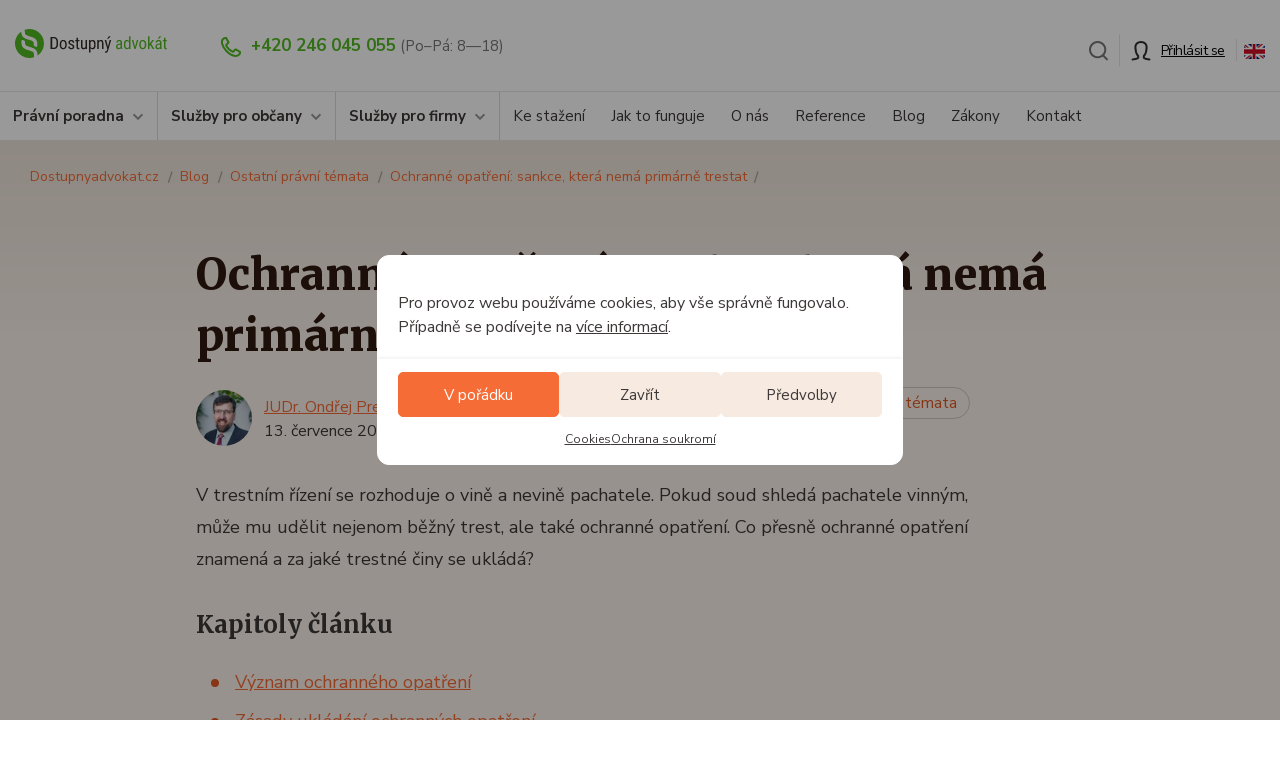

--- FILE ---
content_type: text/html; charset=UTF-8
request_url: https://dostupnyadvokat.cz/blog/ochranne-opatreni
body_size: 21895
content:
<!doctype html>
<html lang="cs-CZ">
<head>
  <meta charset="utf-8">
  <meta http-equiv="x-ua-compatible" content="ie=edge">
  <meta name="viewport" content="width=device-width, initial-scale=1, shrink-to-fit=no">
  <meta name='robots' content='index, follow, max-image-preview:large, max-snippet:-1, max-video-preview:-1' />

	<!-- This site is optimized with the Yoast SEO plugin v26.7 - https://yoast.com/wordpress/plugins/seo/ -->
	<title>Ochranné opatření: sankce, která nemá primárně trestat &#8212; Dostupný advokát</title>
<link data-rocket-prefetch href="https://fonts.googleapis.com" rel="dns-prefetch">
<link data-rocket-prefetch href="https://connect.facebook.net" rel="dns-prefetch">
<link data-rocket-prefetch href="https://www.googletagmanager.com" rel="dns-prefetch">
<link data-rocket-prefetch href="https://ai.dostupnyadvokat.cz" rel="dns-prefetch">
<link data-rocket-prefetch href="https://challenges.cloudflare.com" rel="dns-prefetch">
<link data-rocket-preload as="style" href="https://fonts.googleapis.com/css2?family=Merriweather:wght@700;900&#038;family=Nunito+Sans:wght@400;700&#038;display=swap" rel="preload">
<link href="https://fonts.googleapis.com/css2?family=Merriweather:wght@700;900&#038;family=Nunito+Sans:wght@400;700&#038;display=swap" media="print" onload="this.media=&#039;all&#039;" rel="stylesheet">
<noscript data-wpr-hosted-gf-parameters=""><link rel="stylesheet" href="https://fonts.googleapis.com/css2?family=Merriweather:wght@700;900&#038;family=Nunito+Sans:wght@400;700&#038;display=swap"></noscript><link rel="preload" data-rocket-preload as="image" href="https://dostupnyadvokat.cz/wp-content/uploads/2023/07/196672007-l-normal-none-e1689278546633-1120x448.jpg" imagesrcset="https://dostupnyadvokat.cz/wp-content/uploads/2023/07/196672007-l-normal-none-e1689278546633-1120x448.jpg 1120w, https://dostupnyadvokat.cz/wp-content/uploads/2023/07/196672007-l-normal-none-e1689278546633-434x174.jpg 434w, https://dostupnyadvokat.cz/wp-content/uploads/2023/07/196672007-l-normal-none-e1689278546633-868x348.jpg 868w, https://dostupnyadvokat.cz/wp-content/uploads/2023/07/196672007-l-normal-none-e1689278546633-480x192.jpg 480w, https://dostupnyadvokat.cz/wp-content/uploads/2023/07/196672007-l-normal-none-e1689278546633-960x384.jpg 960w, https://dostupnyadvokat.cz/wp-content/uploads/2023/07/196672007-l-normal-none-e1689278546633-740x296.jpg 740w, https://dostupnyadvokat.cz/wp-content/uploads/2023/07/196672007-l-normal-none-e1689278546633-1480x592.jpg 1480w, https://dostupnyadvokat.cz/wp-content/uploads/2023/07/196672007-l-normal-none-e1689278546633-814x326.jpg 814w, https://dostupnyadvokat.cz/wp-content/uploads/2023/07/196672007-l-normal-none-e1689278546633-1628x652.jpg 1628w" imagesizes="(max-width: 464px) 434px,(max-width: 510px) 480px, (max-width: 770px) 740px, (max-width: 844px) 814px, 1120px" fetchpriority="high">
	<meta name="description" content="Pokud soud shledá pachatele vinným, může mu udělit běžný trest, ale také ochranné opatření. Co ochranné opatření znamená a kdy se ukládá? " />
	<link rel="canonical" href="https://dostupnyadvokat.cz/blog/ochranne-opatreni" />
	<meta property="og:locale" content="cs_CZ" />
	<meta property="og:type" content="article" />
	<meta property="og:title" content="Ochranné opatření: sankce, která nemá primárně trestat &#8212; Dostupný advokát" />
	<meta property="og:description" content="Pokud soud shledá pachatele vinným, může mu udělit běžný trest, ale také ochranné opatření. Co ochranné opatření znamená a kdy se ukládá? " />
	<meta property="og:url" content="https://dostupnyadvokat.cz/blog/ochranne-opatreni" />
	<meta property="og:site_name" content="Dostupný advokát" />
	<meta property="article:publisher" content="https://www.facebook.com/DostupnyAdvokat" />
	<meta property="article:modified_time" content="2024-08-28T14:34:42+00:00" />
	<meta property="og:image" content="https://dostupnyadvokat.cz/wp-content/uploads/2023/07/196672007-l-normal-none-e1689278546633.jpg" />
	<meta property="og:image:width" content="7500" />
	<meta property="og:image:height" content="3131" />
	<meta property="og:image:type" content="image/jpeg" />
	<meta name="twitter:card" content="summary_large_image" />
	<meta name="twitter:site" content="@dostupnyadvokat" />
	<script type="application/ld+json" class="yoast-schema-graph">{"@context":"https://schema.org","@graph":[{"@type":"WebPage","@id":"https://dostupnyadvokat.cz/blog/ochranne-opatreni","url":"https://dostupnyadvokat.cz/blog/ochranne-opatreni","name":"Ochranné opatření: sankce, která nemá primárně trestat &#8212; Dostupný advokát","isPartOf":{"@id":"https://dostupnyadvokat.cz/#website"},"primaryImageOfPage":{"@id":"https://dostupnyadvokat.cz/blog/ochranne-opatreni#primaryimage"},"image":{"@id":"https://dostupnyadvokat.cz/blog/ochranne-opatreni#primaryimage"},"thumbnailUrl":"https://dostupnyadvokat.cz/wp-content/uploads/2023/07/196672007-l-normal-none-e1689278546633.jpg","datePublished":"2023-07-13T20:34:15+00:00","dateModified":"2024-08-28T14:34:42+00:00","description":"Pokud soud shledá pachatele vinným, může mu udělit běžný trest, ale také ochranné opatření. Co ochranné opatření znamená a kdy se ukládá? ","breadcrumb":{"@id":"https://dostupnyadvokat.cz/blog/ochranne-opatreni#breadcrumb"},"inLanguage":"cs","potentialAction":[{"@type":"ReadAction","target":["https://dostupnyadvokat.cz/blog/ochranne-opatreni"]}]},{"@type":"ImageObject","inLanguage":"cs","@id":"https://dostupnyadvokat.cz/blog/ochranne-opatreni#primaryimage","url":"https://dostupnyadvokat.cz/wp-content/uploads/2023/07/196672007-l-normal-none-e1689278546633.jpg","contentUrl":"https://dostupnyadvokat.cz/wp-content/uploads/2023/07/196672007-l-normal-none-e1689278546633.jpg","width":7500,"height":3131,"caption":"nemocnice, ochranné léčení"},{"@type":"BreadcrumbList","@id":"https://dostupnyadvokat.cz/blog/ochranne-opatreni#breadcrumb","itemListElement":[{"@type":"ListItem","position":1,"name":"Domů","item":"https://dostupnyadvokat.cz/"},{"@type":"ListItem","position":2,"name":"Články","item":"https://dostupnyadvokat.cz/blog"},{"@type":"ListItem","position":3,"name":"Ochranné opatření: sankce, která nemá primárně trestat"}]},{"@type":"WebSite","@id":"https://dostupnyadvokat.cz/#website","url":"https://dostupnyadvokat.cz/","name":"Dostupný advokát","description":"","potentialAction":[{"@type":"SearchAction","target":{"@type":"EntryPoint","urlTemplate":"https://dostupnyadvokat.cz/?s={search_term_string}"},"query-input":{"@type":"PropertyValueSpecification","valueRequired":true,"valueName":"search_term_string"}}],"inLanguage":"cs"}]}</script>
	<!-- / Yoast SEO plugin. -->


<style id='classic-theme-styles-inline-css' type='text/css'>
/*! This file is auto-generated */
.wp-block-button__link{color:#fff;background-color:#32373c;border-radius:9999px;box-shadow:none;text-decoration:none;padding:calc(.667em + 2px) calc(1.333em + 2px);font-size:1.125em}.wp-block-file__button{background:#32373c;color:#fff;text-decoration:none}
/*# sourceURL=/wp-includes/css/classic-themes.min.css */
</style>
<link rel='stylesheet' id='cmplz-general-css' href='https://dostupnyadvokat.cz/wp-content/plugins/complianz-gdpr/assets/css/cookieblocker.min.css?ver=1765958782' type='text/css' media='all' />

<link rel='stylesheet' id='da_main-css' href='https://dostupnyadvokat.cz/wp-content/themes/dostupnyadvokat/dist/css/style.min.css?ver=1765972617' type='text/css' media='all' />
<link rel='stylesheet' id='da_ai-css' href='https://ai.dostupnyadvokat.cz/assets/aida-input.css' type='text/css' media='all' />
			<style>.cmplz-hidden {
					display: none !important;
				}</style><link rel="apple-touch-icon" sizes="180x180" href="/wp-content/uploads/fbrfg/apple-touch-icon.png">
<link rel="icon" type="image/png" sizes="32x32" href="/wp-content/uploads/fbrfg/favicon-32x32.png">
<link rel="icon" type="image/png" sizes="16x16" href="/wp-content/uploads/fbrfg/favicon-16x16.png">
<link rel="manifest" href="/wp-content/uploads/fbrfg/site.webmanifest">
<link rel="mask-icon" href="/wp-content/uploads/fbrfg/safari-pinned-tab.svg" color="#5bbad5">
<link rel="shortcut icon" href="/wp-content/uploads/fbrfg/favicon.ico">
<meta name="msapplication-TileColor" content="#da532c">
<meta name="msapplication-config" content="/wp-content/uploads/fbrfg/browserconfig.xml">
<meta name="theme-color" content="#ffffff">
			<!-- Google Tag Manager -->
						<script>
                function getCookie(name) {
                    const value = `; ${document.cookie}`;
                    const parts = value.split(`; ${name}=`);
                    if (parts.length === 2) return parts.pop().split(';').shift();
                }


                var user = 'anonym';
                var user_cookie = getCookie('user_type');
                if (user_cookie !== undefined) {
                    user = user_cookie;
                }
                var dataLayer = dataLayer || [];
                dataLayer.push({
                    'page': {
                        'type': 'blog_clanek',
                        'service': 'trestni-pravo',
                        'language': 'cs',
                    },
                    'user': {
                        'loginState': user,
                    }
                });
			</script>

			<script>(function (w, d, s, l, i) {
                    w[l] = w[l] || [];
                    w[l].push({
                        'gtm.start':
                            new Date().getTime(), event: 'gtm.js'
                    });
                    var f = d.getElementsByTagName(s)[0],
                        j = d.createElement(s), dl = l != 'dataLayer' ? '&l=' + l : '';
                    j.async = true;
                    j.src =
                        'https://www.googletagmanager.com/gtm.js?id=' + i + dl;
                    f.parentNode.insertBefore(j, f);
                })(window, document, 'script', 'dataLayer', 'GTM-KVHF2L4');</script>
			<!-- End Google Tag Manager -->

		
		<style>
			.algolia-search-highlight {
				background-color: #fffbcc;
				border-radius: 2px;
				font-style: normal;
			}
		</style>
		<style id="rocket-lazyrender-inline-css">[data-wpr-lazyrender] {content-visibility: auto;}</style><meta name="generator" content="WP Rocket 3.20.3" data-wpr-features="wpr_preconnect_external_domains wpr_automatic_lazy_rendering wpr_oci wpr_preload_links wpr_desktop" /></head>
<body data-cmplz=1 class="wp-singular wpj_post-template-default single single-wpj_post postid-18316 wp-theme-dostupnyadvokatresources bgFade app-data index-data singular-data single-data single-wpj_post-data single-wpj_post-ochranne-opatreni-data">
			<!-- Google Tag Manager (noscript) -->
			<noscript>
				<iframe src="https://www.googletagmanager.com/ns.html?id=GTM-KVHF2L4"
				        height="0" width="0" style="display:none;visibility:hidden"></iframe>
			</noscript>
			<!-- End Google Tag Manager (noscript) -->

			<div  id="headerCont">
	<div  class="container-fluid">
		<div  id="nHeader">
			<div  class="row">
				<div class="col-lg-7 col-md-5 col-sm-5">
					<a href="https://dostupnyadvokat.cz"><img src="https://dostupnyadvokat.cz/wp-content/themes/dostupnyadvokat/dist/img/logo-da.svg" class="logo" alt="Logo Dostupný advokát" width="257" height="49" loading="lazy"></a>
                    

					<div class="navbar-header" id="btnNavbar">
						<button type="button" class="navbar-toggle collapsed menuMobileBtn menuMobileBtnMenu" data-toggle="collapse" data-target="#nMenuDA">
							Menu
						</button>
					</div>
					<a href="https://client.dostupnyadvokat.cz/cs/?tab=login" class="navbar-toggle collapsed menuMobileBtn menuMobileBtnUser">Můj účet</a>
                    <a href="javascript:void(0)" class="navbar-toggle collapsed menuMobileBtn menuMobileBtnSearch" id="nHeaderSearchBoxToggleMobile">Hledání</a>

					<nav role="navigation">
						<div class="navbar-collapse collapse">
							<div class="nHeaderPhone">
								<a href="tel:+420246045055">+420 246 045 055</a>
								<small>(Po–Pá: 8—18)</small>
							</div>
						</div>
					</nav>
				</div>
				<div class="col-lg-5 col-md-7 col-sm-7">
					<div class="nHeaderMenu mobileHide">
						<div class="nHeaderSearch">
							<div href="javascript:void(0)" id="nHeaderSearchBoxToggle" class="" title="Hledání"><img src="https://dostupnyadvokat.cz/wp-content/themes/dostupnyadvokat/dist/img/search.png" alt="Hledání" width="20" height="20" loading="lazy"></div>
						</div>
						<div class="nHeaderLogin headerLoginAreaHidden">
							<a href="https://client.dostupnyadvokat.cz/cs/?tab=login" class="nHeaderLoginBtn">Přihlásit se</a>
						</div>
						<div class="nHeaderLang"><a href="https://dostupnyadvokat.cz/en/blog/protective-measure-sanction" title="Přepnout do: English"><img src="https://dostupnyadvokat.cz/wp-content/themes/dostupnyadvokat/dist/img/en.png" alt="Přepnout do: English" width="21" height="15" loading="lazy"></a></div>
					</div>
				</div>
			</div>
			<div id="nHeaderSearchBox" style="display: none">
				<form action="https://dostupnyadvokat.cz/wp-admin/admin-post.php" method="POST" class="form-inline js-form-turnstile-check">
					<div id="nHeaderSearchBoxClose"></div>
                    <div id="nHeaderSearchBoxCont">
						<label for="s" class="sr-only">Hledání</label>
					    <input type="search" class="form-control" id="s" name="s" value="" placeholder="Napište, co hledáte" required>
                        <button type="submit" class="btn"><span>Hledat</span></button>
                    </div>
					<div class="text-left pt-2 pl-2"><div class="cf-turnstile" data-sitekey="0x4AAAAAABlmyCg5pSX4LcwA"></div>
<input type="hidden" name="url" value="https://dostupnyadvokat.cz/blog/ochranne-opatreni">
<input type="hidden" name="action" value="custom_search"></div>

				</form>
			</div>
		</div>
	</div>
</div>
<div  class="nMenu navbar-collapse collapse" id="nMenuDA">
	<div  class="container-fluid">
					<ul id="menu-menu-cz" class="nMenuMain"><li id="menu-item-15705" class="menu-item menu-item-type-custom menu-item-object-custom menu-item-15705"><a href="/sluzby/poradna" class="arrowDown">Právní poradna</a>		<div class="nMenuSub">
			<div  class="container-fluid">
				<div class="row rowFlex">
											<div class="col-md-7 col-xs-12">
							<div class="nMenuSubItems nMenuSubItemsBanners">
								<div class="nMenuBanner nMenuBanner2">
									<a href="/poradna/reseni">
										<span class="nMenuBannerA">Řešení právního problému na míru</span>
										<p><strong>Navrhneme řešení libovolné právní situace</strong></p>
<p>Zjistíme, v čem vězí váš právní problém a navrhneme řešení včetně fixní ceny. Návrh a kalkulaci dostanete do 24 hodin.</p>
<p>Popište svůj problém a pošlete nám podklady. Advokát, který je odborník na danou právní oblast, si problém nastuduje a <strong>do 24 hodin vám zavolá</strong> s návrhem postupu.</p>
<ul>
<li>Návrh postupu za pevnou cenu do 24 hodin</li>
<li>Advokát vám zavolá, vysvětlí postup a zodpoví vaše dotazy</li>
<li>Výstup dostanete i v textové podobě e-mailem</li>
</ul>
										<p class="btnBox">
											<span class="btn btn-md btn-orange">Detail služby</span>
										</p>
									</a>
								</div>
															</div>
						</div>
										<div class="col-md-5 col-xs-12 nMenuRightBox">
						<div class="nMenuRightBoxContent">
														<div class="nMenuRightBoxContentH">
								Řešení konkrétního problému za fixní ceny							</div>
															<div class="row">
																				<div class="col-md-6 nMenuSubItem">
												<div class="nMenuSubItemTitle">Pro občany</div>
																									<ul>
																													<li>
																<a href="/zastoupeni">Právní zastoupení</a>
															</li>
																													<li>
																<a href="/nemovitosti">Nemovitosti</a>
															</li>
																													<li>
																<a href="/rodinne-pravo">Rodinné právo</a>
															</li>
																													<li>
																<a href="/prace">Pracovní právo</a>
															</li>
																													<li>
																<a href="/trestni-pravo">Trestní právo</a>
															</li>
																											</ul>
																							</div>
																					<div class="col-md-6 nMenuSubItem">
												<div class="nMenuSubItemTitle">Pro firmy</div>
																									<ul>
																													<li>
																<a href="/zastoupeni">Právní zastoupení</a>
															</li>
																													<li>
																<a href="/firemni">Firemní smlouvy</a>
															</li>
																													<li>
																<a href="/podnikani">Začátek podnikání</a>
															</li>
																													<li>
																<a href="/spoluprace">Spolupráce a zaměstnanci</a>
															</li>
																													<li>
																<a href="/svj-bytova-druzstva">SVJ a bytová družstva</a>
															</li>
																											</ul>
																							</div>
																		</div>
																											</div>
					</div>
				</div>
			</div>
		</div>
		</li>
<li id="menu-item-15706" class="menu-item menu-item-type-custom menu-item-object-custom menu-item-15706"><a href="/sluzby/obcan" class="arrowDown">Služby pro občany</a>		<div class="nMenuSub">
			<div  class="container-fluid">
				<div class="row rowFlex">
											<div class="col-md-8">
							<div class="nMenuSubItems">
																											<div class="row rowFlex">
																					<div class="col-md-4 col-sm-4">
													<div class="nMenuSubItem">
		<p class="nMenuSubItemH">
			<a href="/poradna">Právní poradna</a>
		</p>
					<ul>
									<li>
						<a href="/poradna/reseni">Řešení právního problému na míru</a>
					</li>
							</ul>
			</div>
												</div>
																						<div class="col-md-4 col-sm-4">
													<div class="nMenuSubItem">
		<p class="nMenuSubItemH">
			<a href="/zastoupeni">Právní zastoupení</a>
		</p>
					<ul>
									<li>
						<a href="/zastoupeni/predzalobni-vyzva">Předžalobní výzva</a>
					</li>
									<li>
						<a href="/zastoupeni/zaloba">Žaloba a zastupování u soudu</a>
					</li>
									<li>
						<a href="/zastoupeni/uredni-dopis">Reakce na úřední dopis</a>
					</li>
									<li>
						<a href="/zastoupeni/reklamace-auta">Reklamace vadného auta</a>
					</li>
									<li>
						<a href="/zastoupeni/odvolani">Odvolání, dovolání či ústavní stížnost</a>
					</li>
									<li>
						<a href="/zastoupeni/vymahani-pohledavky">Vymáhání pohledávky</a>
					</li>
									<li>
						<a href="/zastoupeni/odvolani-daru">Odvolání daru</a>
					</li>
									<li>
						<a href="/zastoupeni/nahrada-skody">Náhrada škody</a>
					</li>
							</ul>
			</div>
												</div>
																						<div class="col-md-4 col-sm-4">
													<div class="nMenuSubItem">
		<p class="nMenuSubItemH">
			<a href="/nemovitosti">Nemovitosti</a>
		</p>
					<ul>
									<li>
						<a href="/nemovitosti/koupe-prodej">Koupě nebo prodej nemovitosti</a>
					</li>
									<li>
						<a href="/nemovitosti/darovani">Darování nemovitosti</a>
					</li>
									<li>
						<a href="/nemovitosti/katastr">Návrh na vklad do katastru</a>
					</li>
									<li>
						<a href="/nemovitosti/najem">Nájem nemovitosti</a>
					</li>
									<li>
						<a href="/nemovitosti/rozdeleni-spoluvlastnictvi">Rozdělení spoluvlastnictví</a>
					</li>
							</ul>
			</div>
												</div>
																							</div>
												<div class="row rowFlex">
																						<div class="col-md-4 col-sm-4">
													<div class="nMenuSubItem">
		<p class="nMenuSubItemH">
			<a href="/rodinne-pravo">Rodinné právo</a>
		</p>
					<ul>
									<li>
						<a href="/rodinne-pravo/rozvod">Rozvod manželství</a>
					</li>
									<li>
						<a href="/rodinne-pravo/vyzivne">Výživné (alimenty) pro děti</a>
					</li>
									<li>
						<a href="/rodinne-pravo/predmanzelska-smlouva">Předmanželská smlouva</a>
					</li>
									<li>
						<a href="/rodinne-pravo/zavet">Sepsání závěti</a>
					</li>
									<li>
						<a href="/rodinne-pravo/omezeni-svepravnosti">Návrh na omezení svéprávnosti</a>
					</li>
									<li>
						<a href="https://dostupnyadvokat.cz/rodinne-pravo/popreni-otcovstvi">Popření otcovství</a>
					</li>
							</ul>
			</div>
												</div>
																						<div class="col-md-4 col-sm-4">
													<div class="nMenuSubItem">
		<p class="nMenuSubItemH">
			<a href="/trestni-pravo">Trestní právo</a>
		</p>
					<ul>
									<li>
						<a href="/trestni-pravo/trestni-oznameni">Podání trestního oznámení</a>
					</li>
									<li>
						<a href="/trestni-pravo/zastupovani-obvineneho">Zastupování obviněného</a>
					</li>
									<li>
						<a href="/trestni-pravo/zastupovani-poskozeneho">Zastupování poškozeného</a>
					</li>
									<li>
						<a href="/trestni-pravo/prestupkove-rizeni">Zastupování při přestupkovém řízení</a>
					</li>
									<li>
						<a href="/trestni-pravo/podani-vysvetleni">Právní pomoc při podání vysvětlení</a>
					</li>
									<li>
						<a href="/zastoupeni/zaloba">Žaloba a zastupování u soudu</a>
					</li>
							</ul>
			</div>
												</div>
																						<div class="col-md-4 col-sm-4">
													<div class="nMenuSubItem">
		<p class="nMenuSubItemH">
			<a href="/prace">Pracovní právo</a>
		</p>
					<ul>
									<li>
						<a href="/prace/zamestnanec">Dostal(a) jsem výpověď z práce</a>
					</li>
									<li>
						<a href="/prace/zamestnanec-vypoved">Chci dát v práci výpověď</a>
					</li>
									<li>
						<a href="/prace/duchody">Důchodové právní poradenství</a>
					</li>
									<li>
						<a href="/prace/socialni">Sociálně-právní poradenství</a>
					</li>
							</ul>
			</div>
												</div>
																					</div>
																</div>
						</div>
										<div class="col-md-4 nMenuRightBox">
						<div class="nMenuRightBoxContent">
															<div class="nMenuSubItemTitle">
									Nenašli jste vhodnou službu?								</div>
														<div class="nMenuRightBoxContentH">
								Navrhneme postup k vyřešení vašeho problému							</div>
															<p>Popište svůj problém a pošlete nám podklady. Advokát, který je odborník na danou právní oblast, si problém nastuduje a <strong>do 24 hodin vám zavolá s návrhem postupu</strong>.</p>
																						<p class="nHpCustomOfferPrice">390&nbsp;Kč									<small>včetně DPH</small></p>
																						<p class="btnBox">
									<a href="/poradna/reseni" class="btn btn-md btn-orange">Detail služby</a>
								</p>
													</div>
					</div>
				</div>
			</div>
		</div>
		</li>
<li id="menu-item-15707" class="menu-item menu-item-type-custom menu-item-object-custom menu-item-15707"><a href="/sluzby/firma" class="arrowDown">Služby pro firmy</a>		<div class="nMenuSub">
			<div class="container-fluid">
				<div class="row rowFlex">
											<div class="col-md-8">
							<div class="nMenuSubItems">
																											<div class="row rowFlex">
																					<div class="col-md-4 col-sm-4">
													<div class="nMenuSubItem">
		<p class="nMenuSubItemH">
			<a href="/poradna">Právní poradna</a>
		</p>
					<ul>
									<li>
						<a href="/poradna/reseni">Řešení právního problému na míru</a>
					</li>
							</ul>
			</div>
												</div>
																						<div class="col-md-4 col-sm-4">
													<div class="nMenuSubItem">
		<p class="nMenuSubItemH">
			<a href="/zastoupeni">Právní zastoupení</a>
		</p>
					<ul>
									<li>
						<a href="/zastoupeni/pravnik-podnikani">Právník pro podnikání</a>
					</li>
									<li>
						<a href="/zastoupeni/predzalobni-vyzva">Předžalobní výzva</a>
					</li>
									<li>
						<a href="/zastoupeni/zaloba">Žaloba a zastupování u soudu</a>
					</li>
									<li>
						<a href="/zastoupeni/uredni-dopis">Reakce na úřední dopis</a>
					</li>
									<li>
						<a href="/zastoupeni/vymahani-pohledavky">Vymáhání pohledávky</a>
					</li>
									<li>
						<a href="/zastoupeni/nahrada-skody">Náhrada škody</a>
					</li>
							</ul>
			</div>
												</div>
																						<div class="col-md-4 col-sm-4">
													<div class="nMenuSubItem">
		<p class="nMenuSubItemH">
			<a href="/firemni">Firemní smlouvy</a>
		</p>
					<ul>
									<li>
						<a href="/firemni/obchodni-podminky">Obchodní podmínky</a>
					</li>
									<li>
						<a href="/firemni/rejstrik-zapis">Zápisy do obchodního rejstříku</a>
					</li>
									<li>
						<a href="/firemni/dilo">Smlouva o dílo</a>
					</li>
									<li>
						<a href="/firemni/licence">Licenční smlouva</a>
					</li>
									<li>
						<a href="/firemni/koupe-veci">Kupní smlouva na věci movité</a>
					</li>
							</ul>
			</div>
												</div>
																							</div>
												<div class="row rowFlex">
																						<div class="col-md-4 col-sm-4">
													<div class="nMenuSubItem">
		<p class="nMenuSubItemH">
			<a href="/podnikani">Začátek podnikání</a>
		</p>
					<ul>
									<li>
						<a href="/podnikani/zalozeni-sro">Založení společnosti s.r.o.</a>
					</li>
									<li>
						<a href="/podnikani/ochranna-znamka">Registrace ochranné známky</a>
					</li>
									<li>
						<a href="/podnikani/dane">Daňové právní poradenství</a>
					</li>
									<li>
						<a href="/podnikani/gdpr">GDPR audit pro podnikatele</a>
					</li>
									<li>
						<a href="/podnikani/cookies">Cookies bez rizika</a>
					</li>
							</ul>
			</div>
												</div>
																						<div class="col-md-4 col-sm-4">
													<div class="nMenuSubItem">
		<p class="nMenuSubItemH">
			<a href="/spoluprace">Spolupráce a zaměstnanci</a>
		</p>
					<ul>
									<li>
						<a href="/spoluprace/smlouva-spoluprace">Smlouva o spolupráci</a>
					</li>
									<li>
						<a href="/spoluprace/zamestnavatel">Chci propustit zaměstnance</a>
					</li>
									<li>
						<a href="/spoluprace/pracovni-smlouva">Pracovní smlouva</a>
					</li>
									<li>
						<a href="/spoluprace/flexinovela">Dokumentace podle Flexinovely</a>
					</li>
									<li>
						<a href="/spoluprace/spory-na-pracovisti">Spory na pracovišti</a>
					</li>
									<li>
						<a href="/spoluprace/mlcenlivost-nda">Dohoda o mlčenlivosti (NDA)</a>
					</li>
							</ul>
			</div>
												</div>
																						<div class="col-md-4 col-sm-4">
													<div class="nMenuSubItem">
		<p class="nMenuSubItemH">
			<a href="/svj-bytova-druzstva">SVJ a bytová družstva</a>
		</p>
					<ul>
									<li>
						<a href="/svj-bytova-druzstva/stanovy">Stanovy SVJ nebo bytového družstva</a>
					</li>
									<li>
						<a href="/svj-bytova-druzstva/pravnik">Dostupný právník pro SVJ a BD</a>
					</li>
									<li>
						<a href="/svj-bytova-druzstva/zastupovani">Zastupování na schůzi SVJ či BD</a>
					</li>
							</ul>
			</div>
												</div>
																					</div>
																</div>
						</div>
										<div class="col-md-4 nMenuRightBox">
						<div class="nMenuRightBoxContent">
															<div class="nMenuSubItemTitle">
									Nenašli jste vhodnou službu?								</div>
														<div class="nMenuRightBoxContentH">
								Navrhneme postup k vyřešení vašeho problému							</div>
															<p>Popište svůj problém a pošlete nám podklady. Advokát, který je odborník na danou právní oblast, si problém nastuduje a <strong>do 24 hodin vám zavolá s návrhem postupu</strong>.</p>
																						<p class="nHpCustomOfferPrice">390&nbsp;Kč									<small>včetně DPH</small></p>
																						<p class="btnBox">
									<a href="/poradna/reseni" class="btn btn-md btn-orange">Detail služby</a>
								</p>
													</div>
					</div>
				</div>
			</div>
		</div>
		</li>
<li id="menu-item-10659" class="menu-item menu-item-type-custom menu-item-object-custom menu-item-10659"><a href="/stazeni">Ke stažení</a></li>
<li id="menu-item-10350" class="menu-item menu-item-type-post_type menu-item-object-page menu-item-10350"><a href="https://dostupnyadvokat.cz/jak-to-funguje">Jak to funguje</a></li>
<li id="menu-item-10352" class="menu-item menu-item-type-post_type menu-item-object-page menu-item-10352"><a href="https://dostupnyadvokat.cz/o-nas">O nás</a></li>
<li id="menu-item-10565" class="menu-item menu-item-type-post_type menu-item-object-page menu-item-10565"><a href="https://dostupnyadvokat.cz/reference">Reference</a></li>
<li id="menu-item-10390" class="menu-item menu-item-type-custom menu-item-object-custom menu-item-10390"><a href="/blog">Blog</a></li>
<li id="menu-item-31909" class="menu-item menu-item-type-post_type_archive menu-item-object-wpj_law menu-item-31909"><a href="https://dostupnyadvokat.cz/zakony">Zákony</a></li>
<li id="menu-item-10351" class="menu-item menu-item-type-post_type menu-item-object-page menu-item-10351"><a href="https://dostupnyadvokat.cz/kontakt">Kontakt</a></li>
</ul>
				<div  class="nOnlyMobile">
			<div class="nMobileMenuEl">
				<div class="nMobileLang"><a href="https://dostupnyadvokat.cz/en/blog/protective-measure-sanction" class="lang" title="Přepnout do: English">English</a><br><small>Jazyk</small></div>
                <div class="nHeaderPhoneMobile">
                    <a href="tel:+420246045055">+420 246 045 055</a><br>
                    <small>(Po–Pá: 8—18)</small>
                </div>
				<br>
			</div>
		</div>
	</div>
</div>					<div class="container-fluid">
		<script type="application/ld+json">{"@context":"http:\/\/schema.org","@type":"BreadcrumbList","itemListElement":[{"@type":"ListItem","position":1,"name":"Dostupnyadvokat.cz","item":"https:\/\/dostupnyadvokat.cz"},{"@type":"ListItem","position":2,"name":"Blog","item":"https:\/\/dostupnyadvokat.cz\/blog"},{"@type":"ListItem","position":3,"name":"Ostatn\u00ed pr\u00e1vn\u00ed t\u00e9mata","item":"https:\/\/dostupnyadvokat.cz\/rubrika\/ostatni"},{"@type":"ListItem","position":4,"name":"Ochrann\u00e9 opat\u0159en\u00ed: sankce, kter\u00e1 nem\u00e1 prim\u00e1rn\u011b trestat","item":"https:\/\/dostupnyadvokat.cz\/blog\/ochranne-opatreni"}]}</script>

		<ol class="breadcrumb">
            <li class="showFullBreadcrumb"><span>&#9679;&#9679;&#9679;</span></li>
			                <li><a href="https://dostupnyadvokat.cz">Dostupnyadvokat.cz</a></li>
				
			                <li><a href="https://dostupnyadvokat.cz/blog">Blog</a></li>
				
			                <li><a href="https://dostupnyadvokat.cz/rubrika/ostatni">Ostatní právní témata</a></li>
				
			                <li><a href="https://dostupnyadvokat.cz/blog/ochranne-opatreni">Ochranné opatření: sankce, která nemá primárně trestat</a></li>
				
					</ol>
	</div>
		
					<div  class="container-fluid narrowest">
								<h1 class="mainH1 toLeft">Ochranné opatření: sankce, která nemá primárně trestat</h1>
				<div  class="narrowest3">
					<div  class="blogMetaInfo blogMetaInfoWider">

						<div class="blogBoxAuthorBox">
							<div class="blogBoxAuthorImg"><img width="60" height="60" src="https://dostupnyadvokat.cz/wp-content/uploads/2023/01/avatar-012x-60x60.jpg" class="attachment-square_60 size-square_60" alt="" decoding="async" srcset="https://dostupnyadvokat.cz/wp-content/uploads/2023/01/avatar-012x-60x60.jpg 60w, https://dostupnyadvokat.cz/wp-content/uploads/2023/01/avatar-012x-40x40.jpg 40w, https://dostupnyadvokat.cz/wp-content/uploads/2023/01/avatar-012x-80x80.jpg 80w, https://dostupnyadvokat.cz/wp-content/uploads/2023/01/avatar-012x-120x120.jpg 120w, https://dostupnyadvokat.cz/wp-content/uploads/2023/01/avatar-012x-150x150.jpg 150w, https://dostupnyadvokat.cz/wp-content/uploads/2023/01/avatar-012x-300x300.jpg 300w, https://dostupnyadvokat.cz/wp-content/uploads/2023/01/avatar-012x-95x95.jpg 95w, https://dostupnyadvokat.cz/wp-content/uploads/2023/01/avatar-012x-190x190.jpg 190w, https://dostupnyadvokat.cz/wp-content/uploads/2023/01/avatar-012x-380x380.jpg 380w, https://dostupnyadvokat.cz/wp-content/uploads/2023/01/avatar-012x-760x760.jpg 760w, https://dostupnyadvokat.cz/wp-content/uploads/2023/01/avatar-012x.jpg 960w" sizes="(max-width: 60px) 100vw, 60px" /></div>
							<div class="blogBoxAuthorDateText">
																	<a href="https://dostupnyadvokat.cz/o-nas/ondrej-preuss">
																				JUDr. Ondřej Preuss, Ph.D.
																			</a>
																<div class="blogBoxAuthorDate">
									13. července 2023
									<div class="nOnlyMobile blogIcon blogTime">5 minut čtení</div>
								</div>
							</div>
							<div class="clear"></div>
						</div>

						<div class="blogRightInfo">
							<div class="blogIcon blogTime">5 minut čtení</div>
															<a href="https://dostupnyadvokat.cz/rubrika/ostatni" class="blogCategoryLink">Ostatní právní témata</a>
													</div>

						<div class="clear"></div>
					</div>

					<div  class="mainText toLeft ">
						<p>V trestním řízení se rozhoduje o vině a nevině pachatele. Pokud soud shledá pachatele vinným, může mu udělit nejenom běžný trest, ale také ochranné opatření. Co přesně ochranné opatření znamená a za jaké trestné činy se ukládá?</p>

					</div>

											<div  class="blogContent">
							<div class="contentIndex">
								<h4>Kapitoly článku</h4>
<ul>
<li><a href="#vyznam">Význam ochranného opatření</a></li>
<li><a href="#zasady">Zásady ukládání ochranných opatření</a></li>
<li><a href="#mladistvi">Trestání mladistvých</a></li>
</ul>

							</div>
						</div>
					
				</div>
									<div  class="perexImg">
						<img width="1120" height="448" src="https://dostupnyadvokat.cz/wp-content/uploads/2023/07/196672007-l-normal-none-e1689278546633-1120x448.jpg" class="attachment-post_1120 size-post_1120" alt="nemocnice, ochranné léčení" sizes="(max-width: 464px) 434px,(max-width: 510px) 480px, (max-width: 770px) 740px, (max-width: 844px) 814px, 1120px" loading="eager" decoding="async" fetchpriority="high" srcset="https://dostupnyadvokat.cz/wp-content/uploads/2023/07/196672007-l-normal-none-e1689278546633-1120x448.jpg 1120w, https://dostupnyadvokat.cz/wp-content/uploads/2023/07/196672007-l-normal-none-e1689278546633-434x174.jpg 434w, https://dostupnyadvokat.cz/wp-content/uploads/2023/07/196672007-l-normal-none-e1689278546633-868x348.jpg 868w, https://dostupnyadvokat.cz/wp-content/uploads/2023/07/196672007-l-normal-none-e1689278546633-480x192.jpg 480w, https://dostupnyadvokat.cz/wp-content/uploads/2023/07/196672007-l-normal-none-e1689278546633-960x384.jpg 960w, https://dostupnyadvokat.cz/wp-content/uploads/2023/07/196672007-l-normal-none-e1689278546633-740x296.jpg 740w, https://dostupnyadvokat.cz/wp-content/uploads/2023/07/196672007-l-normal-none-e1689278546633-1480x592.jpg 1480w, https://dostupnyadvokat.cz/wp-content/uploads/2023/07/196672007-l-normal-none-e1689278546633-814x326.jpg 814w, https://dostupnyadvokat.cz/wp-content/uploads/2023/07/196672007-l-normal-none-e1689278546633-1628x652.jpg 1628w" />
					</div>
							</div>
				<div  class="container-fluid narrowest">
			<div  class="blogColumn toLeft narrowest3 ">
				<div  class="blogContent">
																										<h2 id="vyznam">Význam ochranného opatření</h2>
<p><strong>Ochranné opatření nelze chápat jako mírnější formu trestu, jde o jiný typ sankce</strong>. Na rozdíl od klasických trestů (např.<a href="https://dostupnyadvokat.cz/blog/trest-odneti-svobody"> trest odnětí svobody</a>) je možné je uložit nejen za trestný čin, ale i za takzvaný „čin jinak trestný“. Což je čin, který je v daném případě beztrestný, ačkoliv by za jiných okolností trestný byl. Takový čin může spáchat například nepříčetná osoba, případně mladistvý, který nemá požadovanou rozumovou vyspělost.</p>

																												<div class="nTip">
									<div class="nTipTitle">Tip na článek</div>
									<p><strong>Tip:</strong> Víte, že krádež může být i pouhým přestupkem, který se ani nezaznamená do rejstříku trestů? A tušíte, že rejstřík trestů je také státní úřad? Na <a href="https://dostupnyadvokat.cz/blog/trestny-cin">trestné činy</a>, jejich dělení a promlčecí lhůty jsme se zaměřili v našem článku.</p>

								</div>
																												<p>V určitých případech může ochranné opatření trest doplňovat, ale lze jej také uložit namísto něj. Jeho <strong>primárním účelem ovšem není pachatele potrestat</strong> (i když i k tomu zde pochopitelně dochází), ale <strong>především ochránit společnost</strong>. To je nakonec zjevné i ze samotného názvu této sankce. Mezi ochranná opatření podle <a href="https://dostupnyadvokat.cz/zakony/trestni-zakonik">trestního zákoníku</a> patří</p>
<ul>
<li><strong>zabezpečovací detence</strong> &#8211; vykonává se v ústavech se zvláštní ostrahou, v nichž mohou být uplatňovány různé léčebné, psychologické, vzdělávací, pedagogické či rehabilitační programy. Jejich spravování a ostrahu zajišťuje<a href="https://www.vscr.cz/" target="_blank" rel="noopener"> Vězeňská služba</a>.</li>
<li><strong>zabrání věci</strong> &#8211; jeho předmětem je věc, která by mohla být předmětem trestu propadnutí věci, avšak tento trest nebyl pachateli soudem uložen. Předpokladem pro zabrání věci je, že se <strong>jedná o věc, které bylo užito ke spáchání <a href="https://dostupnyadvokat.cz/blog/trestny-cin">trestného činu</a></strong> nebo která byla k jeho určená spáchána, nebo takovou věc, kterou pachatel získal trestným činem nebo jako odměnu za něj anebo o věc, kterou pachatel nabyl jen z části za věc uvedenou v předchozím případě.</li>
<li><strong>ochranné léčení</strong> &#8211; Smyslem jeho uložení je primárně terapeutické působení na osoby, které se dopustily trestného činu nebo činu jinak trestného. U nepříčetných osob často půjde o osoby, které jsou nebezpečné pro společnost, a je nezbytné zajistit ochranu společnosti izolací těchto nepříčetných osob od ostatních členů společnosti, neboť jejich pobyt na svobodě může představovat určité nebezpečí.</li>
<li><strong>zabrání části majetku</strong> -soud jej může uložit pachateli, který byl uznán vinným úmyslným trestným činem, na který trestní zákon stanoví trest odnětí svobody s horní hranicí trestní sazby nejméně čtyři léta, případně pachateli vinnému z konkrétních trestných činů vyjmenovaných trestním zákoníkem.</li>
<li><strong>ochranná výchova</strong> podle zákona o soudnictví ve věcech mládeže.</li>
</ul>
<p>Spadá sem také zabrání náhradní hodnoty a zabrání spisů a zařízení.</p>

																												
									<div class="lightTitle">Související služba</div>
									<div data-wpr-lazyrender="1" class="nTip nTipService">
										<h3 style="background-image: url(https://dostupnyadvokat.cz/wp-content/themes/dostupnyadvokat/dist/img/sluzby/ico-sluzby-rutina-trestni.svg)" id="anchorsluzby">Řešíte problém související s trestním řízením?</h3>
										<p>
											<p>Neponechávejte nic náhodě a využijte advokátních služeb. Váš úspěch u soudu závisí především na vhodně navržených důkazech, s čímž vám rádi pomůžeme. Provedeme pečlivou analýzu případu a postaráme se o zastupování u soudu, kde budeme tvrdě vymáhat vaše práva.</p>

										</p>
										<p>
											<a href="https://dostupnyadvokat.cz/trestni-pravo/trestni-oznameni" class="btn btn-orange btn-md blog-chcipomoct-male">Chci se poradit</a>
										</p>

																					<ul>
																									<li>Při objednání služby přesně víte, co dostanete a kolik vás to bude stát.</li>
																									<li>Vše zvládneme on-line nebo osobně v <a href="/kontakt#mapa">jedné z našich 6 kanceláří</a>.</li>
																									<li>8 z 10 požadavků vyřešíme do 2 pracovních dnů.</li>
																									<li>Pro každý právní obor máme specialistu.</li>
																							</ul>
										
									</div>
																																				<p>Při ukládání ochranných opatření<strong> není tolik podstatná závažnost činu</strong>. Nelze říci, že by se k ní nepřihlíželo vůbec, ale nedochází zde ke klasickému škálování jako například u zmíněného<a href="https://dostupnyadvokat.cz/blog/trest-odneti-svobody"> trestu odnětí svobody</a>, kdy je přesně určeno, za jakou podobu trestného činu může následovat třeba rok, dva či pět let odnětí svobody.</p>

																												<div class="nTip">
									<div class="nTipTitle">Tip na článek</div>
									<p><strong>Tip:</strong> Jaké <a href="https://dostupnyadvokat.cz/blog/druhy-trestu">druhy trestů</a> rozlišuje zákon a za jaké trestné činy se ukládají, jsme detailně rozebrali v našem článku.</p>

								</div>
																												<h2 id="zasady">Zásady ukládání ochranných opatření</h2>
<p><a href="https://dostupnyadvokat.cz/zakony/trestni-zakonik">Trestní zákoník</a> specifikuje zásady pro ukládání ochranných opatření, podle nichž jej nelze uložit, není-li přiměřené povaze a závažnosti pachatelem spáchaného činu a nebezpečí, které od pachatele v budoucnu hrozí pro zájmy chráněné trestním zákonem, jakož i osobě pachatele a jeho poměrům.</p>
<p>Z uvedených hledisek je přitom <b>podstatné právě zmíněné nebezpečí, které od pachatele v budoucnu hrozí</b>. Jak jsme zmínili, ochrana je  primární. Pokud by například soudní znalci a následně především soudce usoudil, že dosavadní činy pachatele nebyly tolik závažné (například nešlo o dokonaný<a href="https://dostupnyadvokat.cz/blog/trestny-cin"> trestný čin</a>), ale v budoucnu hrozí riziko mnohem větší, pak je ochranné opatření na místě.</p>
<p>Další pravidlo říká, že újma způsobená uloženým a vykonávaným ochranným opatřením nesmí být větší, než je nezbytné k dosažení jeho účelu. Ukládání ochranných opatření za splnění zákonných podmínek je možné samostatně i vedle trestu.  Vedle trestu však může být ochranné opatření <b>uloženo jen za podmínky, kdy by jeho samostatné uložení nebylo dostatečné. </b></p>
<p>Obecně <strong>lze uložit i více ochranných opatření vedle sebe</strong><span style="font-weight: 400;">, nestanoví-li zákon něco jiného. Tak například nelze uložit ochranné léčení vedle zabezpečovací detence, a zabrání části majetku nelze uložit vedle trestu propadnutí části téže majetku. Pokud je uloženo více ochranných opatření vedle sebe, které nelze vykonat současně, soud stanoví pořadí jejich výkonu.</span></p>
<p>Pokud jsou ochranná opatření ukládáná v kombinaci s trestem, pak se přednostně se přistoupí k vykonání trestu, a teprve poté se uplatní ochranné opatření.</p>
<h2 id="mladistvi">Trestání mladistvých</h2>
<p>Trestná činnost mladistvých se od dospělých v řadě věcí liší. Obecná struktura je zde podobná. Vyskytují se zde majetkové trestné činy, drogové delikty, násilné trestné činy i mravnostní delikty. Vzhledem k věku ale k určitým trestným činům nedochází. Jako příklad si můžeme u majetkových trestných činů představit krádež či loupež, méně často už ale dotační či úvěrový podvod.</p>
<p>Zásadní rozdíl oproti trestání dospělých pachatelů pak představují samotné tresty, v případě mladistvých tedy <i><span style="font-weight: 400;">výchovná opatření, ochranná opatření a trestná opatření.</span></i></p>
<p><strong>Ochranná opatření</strong> mladistvých mají působit na jejich mravní a duševní vývoj. Řadíme k nim:</p>
<ul>
<li>ochranné léčení – např. psychiatrické, protidrogové, protialkoholní či sexuologické,</li>
<li>zabezpečovací detence – detenční ústav pro děti či mladistvé je něco na způsob ochranného léčení, nicméně je spravované vězeňskou službou,</li>
<li>zabrání věci (či jiné majetkové hodnoty) – jde především o věci, které byly získány trestnou činností, nebo se to věcí, které byly získány trestným činem,</li>
<li>ochranná výchova – probíhá ve speciálních ústavech pro mladistvé. Může být uložena pouze mladistvému, tzn. osobě, která dovršila patnáctý rok věku a nepřekročila osmnáctý rok svého věku a ukládá se v případě, kdy neskýtá výchova v biologické rodině či jiném dosavadním prostředí záruku řádného rozvoje.</li>
</ul>

																						</div>
			</div>
		</div>

					<div data-wpr-lazyrender="1" class="container-fluid narrowest">
				<div  class="articleBlogLabels">
									</div>
			</div>
		
		<div data-wpr-lazyrender="1" class="container-fluid narrowest">
    
    <h3 class="lightTitle">Sdílejte článek</h3>
    <a class="shareBtnA" href="https://www.linkedin.com/sharing/share-offsite/?url=https%3A%2F%2Fdostupnyadvokat.cz%2Fblog%2Fochranne-opatreni" onclick="return !window.open(this.href, '_blank', 'width=600,height=400');">
        <div class="shareBtn shareIn">Sdílet</div>
    </a>
    <a class="shareBtnA" href="https://www.facebook.com/sharer/sharer.php?u=https%3A%2F%2Fdostupnyadvokat.cz%2Fblog%2Fochranne-opatreni&amp;p[title]=Ochrann%C3%A9+opat%C5%99en%C3%AD%3A+sankce%2C+kter%C3%A1+nem%C3%A1+prim%C3%A1rn%C4%9B+trestat" onclick="return !window.open(this.href, '_blank', 'width=600,height=400');">
        <div class="shareBtn shareFb">Sdílet</div>
    </a>
    <a class="shareBtnA" href="http://twitter.com/share?text=Ochrann%C3%A9+opat%C5%99en%C3%AD%3A+sankce%2C+kter%C3%A1+nem%C3%A1+prim%C3%A1rn%C4%9B+trestat&amp;url=https%3A%2F%2Fdostupnyadvokat.cz%2Fblog%2Fochranne-opatreni" onclick="return !window.open(this.href, '_blank', 'width=600,height=400');">
        <div class="shareBtn shareTw">Tweet</div>
    </a>
    
    <hr class="thick">

            <h2 class="mainH2 toLeft aida">Neodpověděl vám článek na váš problém? Zeptejte se umělé inteligence</h2>
        <div  id="aida-input"></div>        
    <h3 class="lightTitle">Související služba</h3>
    <div class="nTip nTipService">
        <h3 style="background-image: url(https://dostupnyadvokat.cz/wp-content/themes/dostupnyadvokat/dist/img/sluzby/ico-sluzby-rutina-trestni.svg)">Podání trestního oznámení</h3>
        <p>
        <p>Ocitli jste se situaci, která vyžaduje <a href="/trestni-pravo/trestni-oznameni">podání trestního oznámení</a>? Jsme tu od toho, abychom vám pomohli. Spolehlivě ochráníme vaše práva a celý proces vyřídíme za vás. Vše zvládneme rychle a bezchybně, abyste se o nic nemuseli starat.</p>

        </p>
        <p>
            <a href="https://dostupnyadvokat.cz/trestni-pravo/trestni-oznameni" class="btn btn-orange btn-md">Chci pomoct</a>
        </p>
        
                    <ul>
                                    <li>Při objednání služby přesně víte, co dostanete a kolik vás to bude stát.</li>
                                    <li>Vše zvládneme on-line nebo osobně v <a href="/kontakt#mapa">jedné z našich 6 kanceláří</a>.</li>
                                    <li>8 z 10 požadavků vyřešíme do 2 pracovních dnů.</li>
                                    <li>Pro každý právní obor máme specialistu.</li>
                            </ul>
            </div>
    
</div>
					<div  class="container-fluid narrowest blogFooter">
				<h3>Autor článku</h3>
				<div class="row">
					<div  class="col-md-2 col-sm-3 col-xs-12 blogFooterImg">
						<img width="150" height="150" src="https://dostupnyadvokat.cz/wp-content/uploads/2023/01/avatar-012x-150x150.jpg" class="attachment-square_150 size-square_150" alt="" decoding="async" srcset="https://dostupnyadvokat.cz/wp-content/uploads/2023/01/avatar-012x-150x150.jpg 150w, https://dostupnyadvokat.cz/wp-content/uploads/2023/01/avatar-012x-40x40.jpg 40w, https://dostupnyadvokat.cz/wp-content/uploads/2023/01/avatar-012x-80x80.jpg 80w, https://dostupnyadvokat.cz/wp-content/uploads/2023/01/avatar-012x-60x60.jpg 60w, https://dostupnyadvokat.cz/wp-content/uploads/2023/01/avatar-012x-120x120.jpg 120w, https://dostupnyadvokat.cz/wp-content/uploads/2023/01/avatar-012x-300x300.jpg 300w, https://dostupnyadvokat.cz/wp-content/uploads/2023/01/avatar-012x-95x95.jpg 95w, https://dostupnyadvokat.cz/wp-content/uploads/2023/01/avatar-012x-190x190.jpg 190w, https://dostupnyadvokat.cz/wp-content/uploads/2023/01/avatar-012x-380x380.jpg 380w, https://dostupnyadvokat.cz/wp-content/uploads/2023/01/avatar-012x-760x760.jpg 760w, https://dostupnyadvokat.cz/wp-content/uploads/2023/01/avatar-012x.jpg 960w" sizes="(max-width: 150px) 100vw, 150px" />
					</div>
					<div  class="col-md-10 col-sm-9 col-xs-12">
						<h4><a href="https://dostupnyadvokat.cz/o-nas/ondrej-preuss">JUDr. Ondřej Preuss, Ph.D.</a></h4>
						<p>Ondřej je ten člověk, v jehož hlavě uzrál nápad poskytovat advokátní služby online. Právním službám se věnuje již déle než 10 let a rád klientům pomáhá, když si nevědí rady s právními problémy.</p>

						<div class="row blogFooterSpecialization">
							<div class="col-md-2 col-sm-12 col-xs-12">
								<b>Vzdělání</b>
							</div>
							<div class="col-md-10 col-sm-12 col-xs-12">
								<ul>
<li>Právo, doktorské studium (Ph.D), Pf UK v Praze</li>
<li>Právo, L’université Nancy-II, Nancy</li>
<li>Právo, magisterské studium (Mgr.), Pf UK v Praze</li>
<li>Mezinárodní teritoriální studia (Bc.), FSV UK v Praze</li>
</ul>

							</div>
						</div>
					</div>
				</div>
			</div>
				
		<div  id="blogHome">
        <div  class="container-fluid narrow">
			<h2 class="mainH2 toCenter">Mohlo by vás také zajímat</h2>
			<div  class="blogContent">
                                    <div id="btnNavbarBlogBox" class="blogSections">
                        <ul>
                                                        <li><a href="https://dostupnyadvokat.cz/blog">Všechny články <span>3485</span></a></li>
                                                        <li><a href="https://dostupnyadvokat.cz/rubrika/pravo-nemovitosti">Právo nemovitostí <span>271</span></a></li>
                                                        <li><a href="https://dostupnyadvokat.cz/rubrika/zivnostnici-spolecnosti">Živnostníci a společnosti <span>303</span></a></li>
                                                        <li><a href="https://dostupnyadvokat.cz/rubrika/rodinne-pravo">Rodinné právo <span>156</span></a></li>
                                                        <li><a href="https://dostupnyadvokat.cz/rubrika/pracovni-pravo">Pracovní právo <span>276</span></a></li>
                                                        <li><a href="https://dostupnyadvokat.cz/rubrika/svj-bytova-druzstva">SVJ a bytová družstva <span>57</span></a></li>
                                                        <li><a href="https://dostupnyadvokat.cz/rubrika/trestni-pravo">Trestní právo <span>139</span></a></li>
                                                        <li><a href="https://dostupnyadvokat.cz/rubrika/aktuality">Právní aktuality <span>190</span></a></li>
                                                        <li><a href="https://dostupnyadvokat.cz/rubrika/danove-pravo">Daňové právo <span>107</span></a></li>
                                                        <li><a href="https://dostupnyadvokat.cz/rubrika/ostatni">Ostatní právní témata <span>778</span></a></li>
                                                        <li><a href="https://dostupnyadvokat.cz/rubrika/zminky-v-mediich">Zmínky v médiích <span>145</span></a></li>
                                                    </ul>
                    </div>
                				<div class="blogBoxes">
		<div class="row">
											<div class="col-md-4 col-sm-4 col-xs-12">
					<div class="blogBox">
		<a href="https://dostupnyadvokat.cz/blog/trestny-cin" title="Co je trestný čin a jak trestné činy dělíme?">
		<div class="blogBoxImgCont">
			<img width="434" height="174" src="https://dostupnyadvokat.cz/wp-content/uploads/2021/09/77052205-m-e1632515730348-434x174.jpg" class="attachment-post_434 size-post_434" alt="muž páchající trestný čin krádeže" decoding="async" srcset="https://dostupnyadvokat.cz/wp-content/uploads/2021/09/77052205-m-e1632515730348-434x174.jpg 434w, https://dostupnyadvokat.cz/wp-content/uploads/2021/09/77052205-m-e1632515730348-868x348.jpg 868w, https://dostupnyadvokat.cz/wp-content/uploads/2021/09/77052205-m-e1632515730348-480x192.jpg 480w, https://dostupnyadvokat.cz/wp-content/uploads/2021/09/77052205-m-e1632515730348-960x384.jpg 960w, https://dostupnyadvokat.cz/wp-content/uploads/2021/09/77052205-m-e1632515730348-740x296.jpg 740w, https://dostupnyadvokat.cz/wp-content/uploads/2021/09/77052205-m-e1632515730348-814x326.jpg 814w, https://dostupnyadvokat.cz/wp-content/uploads/2021/09/77052205-m-e1632515730348-1120x448.jpg 1120w, https://dostupnyadvokat.cz/wp-content/uploads/2021/09/77052205-m-e1632515730348-95x38.jpg 95w, https://dostupnyadvokat.cz/wp-content/uploads/2021/09/77052205-m-e1632515730348-190x76.jpg 190w, https://dostupnyadvokat.cz/wp-content/uploads/2021/09/77052205-m-e1632515730348-380x153.jpg 380w, https://dostupnyadvokat.cz/wp-content/uploads/2021/09/77052205-m-e1632515730348-760x306.jpg 760w, https://dostupnyadvokat.cz/wp-content/uploads/2021/09/77052205-m-e1632515730348-1340x539.jpg 1340w, https://dostupnyadvokat.cz/wp-content/uploads/2021/09/77052205-m-e1632515730348.jpg 1400w" sizes="(max-width: 434px) 100vw, 434px" />
		</div>
	</a>
	<div class="blogBoxContent">
		<h3><a href="https://dostupnyadvokat.cz/blog/trestny-cin">Co je trestný čin a jak trestné činy dělíme?</a></h3>
		<div class="blogBoxHeader">
			<div>
				15. února 2025
			</div>
			<div>
									8 minut čtení
							</div>
			<div class="mobileHide">
									<a href="https://dostupnyadvokat.cz/rubrika/trestni-pravo">Trestní právo</a>
							</div>
		</div>
					<p>
				<a href="https://dostupnyadvokat.cz/blog/trestny-cin" title="Co je trestný čin a jak trestné činy dělíme?" class="blackA">Obecné povědomí o tom, co je trestný čin má asi většina z nás. „Vražda nebo krádež“, by zněla možná odpověď. Víte ale, že krádež může být i pouhým přestupkem, který se ani nezaznamená do rejstříku trestů? A tušíte, že rejstřík trestů je také státní úřad? Na trestné činy, jejich dělení a promlčecí lhůty jsme se zaměřili v našem článku.</a>
			</p>
			</div>
</div>				</div>
																<div class="col-md-4 col-sm-4 col-xs-12">
					<div class="blogBox">
		<a href="https://dostupnyadvokat.cz/blog/penezity-trest" title="Alternativní trestání formou peněžitého trestu">
		<div class="blogBoxImgCont">
			<img width="434" height="174" src="https://dostupnyadvokat.cz/wp-content/uploads/2022/05/48364784-m-e1651534384936-434x174.jpg" class="attachment-post_434 size-post_434" alt="peněžitý trest uloženž za majetkový trestný čin" decoding="async" srcset="https://dostupnyadvokat.cz/wp-content/uploads/2022/05/48364784-m-e1651534384936-434x174.jpg 434w, https://dostupnyadvokat.cz/wp-content/uploads/2022/05/48364784-m-e1651534384936-868x348.jpg 868w, https://dostupnyadvokat.cz/wp-content/uploads/2022/05/48364784-m-e1651534384936-480x192.jpg 480w, https://dostupnyadvokat.cz/wp-content/uploads/2022/05/48364784-m-e1651534384936-960x384.jpg 960w, https://dostupnyadvokat.cz/wp-content/uploads/2022/05/48364784-m-e1651534384936-740x296.jpg 740w, https://dostupnyadvokat.cz/wp-content/uploads/2022/05/48364784-m-e1651534384936-814x326.jpg 814w, https://dostupnyadvokat.cz/wp-content/uploads/2022/05/48364784-m-e1651534384936-1120x448.jpg 1120w" sizes="(max-width: 434px) 100vw, 434px" />
		</div>
	</a>
	<div class="blogBoxContent">
		<h3><a href="https://dostupnyadvokat.cz/blog/penezity-trest">Alternativní trestání formou peněžitého trestu</a></h3>
		<div class="blogBoxHeader">
			<div>
				6. května 2022
			</div>
			<div>
									6 minut čtení
							</div>
			<div class="mobileHide">
									<a href="https://dostupnyadvokat.cz/rubrika/trestni-pravo">Trestní právo</a>
							</div>
		</div>
					<p>
				<a href="https://dostupnyadvokat.cz/blog/penezity-trest" title="Alternativní trestání formou peněžitého trestu" class="blackA">Pokud bychom měli říct, jaký trest nás napadne jako první, pro drtivou většinu z nás to bude zřejmě trest odnětí svobody. O peněžitém trestu možná donedávna část z nás ani neslyšela. Také ještě před několika lety tvořil pouhá čtyři procenta z ukládaných trestů. To se ale nyní pozvolna mění a peněžitý trest začíná nabývat na významu. V čem spočívá a za jaké trestné činy jej lze uložit?</a>
			</p>
			</div>
</div>				</div>
																<div class="col-md-4 col-sm-4 col-xs-12">
					<div class="blogBox">
		<a href="https://dostupnyadvokat.cz/blog/druhy-trestu" title="Jaký trest se bude ukládat?">
		<div class="blogBoxImgCont">
			<img width="434" height="174" src="https://dostupnyadvokat.cz/wp-content/uploads/2022/03/18665874-m-e1647788702273-434x174.jpg" class="attachment-post_434 size-post_434" alt="druhy trestů, trest odnětí svobody" decoding="async" srcset="https://dostupnyadvokat.cz/wp-content/uploads/2022/03/18665874-m-e1647788702273-434x174.jpg 434w, https://dostupnyadvokat.cz/wp-content/uploads/2022/03/18665874-m-e1647788702273-868x348.jpg 868w, https://dostupnyadvokat.cz/wp-content/uploads/2022/03/18665874-m-e1647788702273-480x192.jpg 480w, https://dostupnyadvokat.cz/wp-content/uploads/2022/03/18665874-m-e1647788702273-960x384.jpg 960w, https://dostupnyadvokat.cz/wp-content/uploads/2022/03/18665874-m-e1647788702273-740x296.jpg 740w, https://dostupnyadvokat.cz/wp-content/uploads/2022/03/18665874-m-e1647788702273-814x326.jpg 814w, https://dostupnyadvokat.cz/wp-content/uploads/2022/03/18665874-m-e1647788702273-1120x448.jpg 1120w" sizes="(max-width: 434px) 100vw, 434px" />
		</div>
	</a>
	<div class="blogBoxContent">
		<h3><a href="https://dostupnyadvokat.cz/blog/druhy-trestu">Jaký trest se bude ukládat?</a></h3>
		<div class="blogBoxHeader">
			<div>
				23. srpna 2024
			</div>
			<div>
									9 minut čtení
							</div>
			<div class="mobileHide">
									<a href="https://dostupnyadvokat.cz/rubrika/trestni-pravo">Trestní právo</a>
							</div>
		</div>
					<p>
				<a href="https://dostupnyadvokat.cz/blog/druhy-trestu" title="Jaký trest se bude ukládat?" class="blackA">V jaké škále trestů se reálně soudci pohybují a lze predikovat, jaký trest za konkrétní trestný čin hrozí? Kdy je možné uložit trest podmíněný a kdy se naopak sahá k nejvyšším trestům?</a>
			</p>
			</div>
</div>				</div>
										</div>
	</div>
		    </div>
        </div>
	</div>
		<div data-wpr-lazyrender="1" class="paging fr"></div>
	<div data-wpr-lazyrender="1" class="newFooter">
	<div  class="container-fluid narrow">
		<div  class="newFooter1">
			<a href="https://dostupnyadvokat.cz"><img src="https://dostupnyadvokat.cz/wp-content/themes/dostupnyadvokat/dist/img/logo-da.svg" class="newFooterLogo" alt="Logo Dostupný advokát" width="210" height="40" loading="lazy"></a>
			<h3>Vyřešíme i váš právní problém </h3>
			<div class="row">
				<div class="col-md-5">
					<p>Osobně i online. Stačí si vybrat vhodnou službu, nebo zvolit <a href="/poradna/reseni">nezávislou konzultaci</a> když si nejste jistí.</p>

					<a href="https://www.google.com/search?q=dostupn%C3%BD+advok%C3%A1t#lrd=0x470b949bff2410f1:0x814e387011ef9232,1,,," target="_blank" class="noIcon newReviewA">
						<div class="newReview newReviewGoogle">
							<div class="newReviewHeader">Google<span class="mobileHide"> hodnocení</span></div>
							<div class="newReviewRating">4.9</div>
							<div class="daReviewStars">
								<div class="stars starsMiddle">
																			<div class="starFull"></div>
																			<div class="starFull"></div>
																			<div class="starFull"></div>
																			<div class="starFull"></div>
																										</div>
							</div>
							<div class="newReviewLink">
                                <span>
                                    111 recenzí
                                </span>
							</div>
						</div>
					</a> <a href="https://www.facebook.com/DostupnyAdvokat/reviews/?ref=page_internal" target="_blank" class="noIcon newReviewA">
						<div class="newReview newReviewFacebook">
							<div class="newReviewHeader">Facebook<span class="mobileHide"> hodnocení</span></div>
							<div class="newReviewRating">5.0</div>
							<div class="daReviewStars">
								<div class="stars starsMiddle">
																			<div class="starFull"></div>
																			<div class="starFull"></div>
																			<div class="starFull"></div>
																			<div class="starFull"></div>
																			<div class="starFull"></div>
																										</div>
							</div>
							<div class="newReviewLink">
                                <span class="newWindow">
                                    21 recenzí
                                </span>
							</div>
						</div>
					</a>
					<div class="newFooterSocials">
						5 200+ lidí sleduje náš
						<a href="https://www.facebook.com/DostupnyAdvokat/reviews/?ref=page_internal" class="newWindow newFB">Facebook</a><br>
						140+ lidí sleduje náš
						<a href="https://x.com/Dostupnyadvokat" class="newWindow newTW">X účet (Twitter)</a><br>
						210+ lidí sleduje náš
						<a href="https://www.linkedin.com/company/dostupnyadvokat/" class="newWindow newLI">LinkedIn</a><br>
					</div>
				</div>
				<div class="col-md-1">
					&nbsp;
				</div>
				<div class="col-md-3">
					<h4 data-ul="newFooterMenu1">Služby pro občany</h4>
											<ul class="newFooterMenu" id="newFooterMenu1">
															<li><a href="/poradna">Právní poradna</a></li>
															<li><a href="/zastoupeni">Právní zastoupení</a></li>
															<li><a href="/nemovitosti">Nemovitosti</a></li>
															<li><a href="/rodinne-pravo">Rodinné právo</a></li>
															<li><a href="/prace">Pracovní právo</a></li>
															<li><a href="/trestni-pravo">Trestní právo</a></li>
													</ul>
									</div>
				<div class="col-md-3">
					<h4 data-ul="newFooterMenu2">Služby pro firmy</h4>
											<ul class="newFooterMenu" id="newFooterMenu2">
															<li><a href="/poradna">Právní poradna</a></li>
															<li><a href="/zastoupeni">Právní zastoupení</a></li>
															<li><a href="/firemni">Firemní smlouvy</a></li>
															<li><a href="/podnikani">Začátek podnikání</a></li>
															<li><a href="/spoluprace">Spolupráce a zaměstnanci</a></li>
															<li><a href="/svj-bytova-druzstva">SVJ a bytová družstva</a></li>
													</ul>
									</div>
			</div>
		</div>
    </div>
    <div class="container-fluid">
		<div  class="newFooter2">
			<div class="row">
				<div class="col-md-6">
					<div class="newFooterPreHeader">Váš problém můžeme probrat on-line i osobně </div>
					<h3>Najdete nás v 7 městech</h3>
					<ul class="newFooterCities">
																																								<li>
											<a href="https://dostupnyadvokat.cz/kontakt#praha">Praha</a>
										</li>
																																																			<li>
											<a href="https://dostupnyadvokat.cz/kontakt#brno">Brno</a>
										</li>
																																																			<li>
											<a href="https://dostupnyadvokat.cz/kontakt#usti-nad-labem">Ústí nad Labem</a>
										</li>
																																																			<li>
											<a href="https://dostupnyadvokat.cz/kontakt#ceske-budejovice">České Budějovice</a>
										</li>
																																																			<li>
											<a href="https://dostupnyadvokat.cz/kontakt#olomouc">Olomouc</a>
										</li>
																			<li>
											<a href="https://dostupnyadvokat.cz/kontakt#prerov">Přerov</a>
										</li>
																																																			<li>
											<a href="https://dostupnyadvokat.cz/kontakt#ostrava">Ostrava</a>
										</li>
																																			</ul>
					<div class="newFooterMap">
						<a href="https://dostupnyadvokat.cz/kontakt#mapa">
							<img src="https://dostupnyadvokat.cz/wp-content/themes/dostupnyadvokat/dist/img/contactMap.png" alt="Mapa poboček Dostupný advokát" width="424" height="258" loading="lazy">
						</a>
                                                                                                                                                                <div class="newContactMapBadge newContactMapBadge-praha" title="Praha"></div>
                                                                                                                                                                                                            <div class="newContactMapBadge newContactMapBadge-brno" title="Brno"></div>
                                                                                                                                                                                                            <div class="newContactMapBadge newContactMapBadge-usti-nad-labem" title="Ústí nad Labem"></div>
                                                                                                                                                                                                            <div class="newContactMapBadge newContactMapBadge-ceske-budejovice" title="České Budějovice"></div>
                                                                                                                                                                                                            <div class="newContactMapBadge newContactMapBadge-olomouc" title="Olomouc"></div>
                                                                            <div class="newContactMapBadge newContactMapBadge-prerov" title="Přerov"></div>
                                                                                                                                                                                                            <div class="newContactMapBadge newContactMapBadge-ostrava" title="Ostrava"></div>
                                                                                                                        						<div class="newFooterMapBtn">
							<a href="https://dostupnyadvokat.cz/kontakt#mapa" class="btn btn-orange btn-md blog-chcipomoct-velke">Všechny pobočky</a>
						</div>
					</div>
				</div>
				<div class="col-md-3">
					<h4>Rychlé kontakty</h4>
					<div class="nAvatars">
					<a href="https://dostupnyadvokat.cz/kontakt" title="JUDr. Ondřej Preuss, Ph.D.">
				<div class="nFooterAvatar"><img width="40" height="40" src="https://dostupnyadvokat.cz/wp-content/uploads/2023/01/avatar-012x-40x40.jpg" class="attachment-square_40 size-square_40" alt="" loading="lazy" decoding="async" srcset="https://dostupnyadvokat.cz/wp-content/uploads/2023/01/avatar-012x-40x40.jpg 40w, https://dostupnyadvokat.cz/wp-content/uploads/2023/01/avatar-012x-80x80.jpg 80w, https://dostupnyadvokat.cz/wp-content/uploads/2023/01/avatar-012x-60x60.jpg 60w, https://dostupnyadvokat.cz/wp-content/uploads/2023/01/avatar-012x-120x120.jpg 120w, https://dostupnyadvokat.cz/wp-content/uploads/2023/01/avatar-012x-150x150.jpg 150w, https://dostupnyadvokat.cz/wp-content/uploads/2023/01/avatar-012x-300x300.jpg 300w, https://dostupnyadvokat.cz/wp-content/uploads/2023/01/avatar-012x-95x95.jpg 95w, https://dostupnyadvokat.cz/wp-content/uploads/2023/01/avatar-012x-190x190.jpg 190w, https://dostupnyadvokat.cz/wp-content/uploads/2023/01/avatar-012x-380x380.jpg 380w, https://dostupnyadvokat.cz/wp-content/uploads/2023/01/avatar-012x-760x760.jpg 760w, https://dostupnyadvokat.cz/wp-content/uploads/2023/01/avatar-012x.jpg 960w" sizes="(max-width: 40px) 100vw, 40px" /></div>
			</a>
					<a href="https://dostupnyadvokat.cz/kontakt" title="Mgr. Andrea Bergmanová">
				<div class="nFooterAvatar"><img width="40" height="40" src="https://dostupnyadvokat.cz/wp-content/uploads/2024/07/andrea-b-ctverec-40x40.jpg" class="attachment-square_40 size-square_40" alt="" loading="lazy" decoding="async" srcset="https://dostupnyadvokat.cz/wp-content/uploads/2024/07/andrea-b-ctverec-40x40.jpg 40w, https://dostupnyadvokat.cz/wp-content/uploads/2024/07/andrea-b-ctverec-80x80.jpg 80w, https://dostupnyadvokat.cz/wp-content/uploads/2024/07/andrea-b-ctverec-60x60.jpg 60w, https://dostupnyadvokat.cz/wp-content/uploads/2024/07/andrea-b-ctverec-120x120.jpg 120w, https://dostupnyadvokat.cz/wp-content/uploads/2024/07/andrea-b-ctverec-150x150.jpg 150w, https://dostupnyadvokat.cz/wp-content/uploads/2024/07/andrea-b-ctverec-300x300.jpg 300w, https://dostupnyadvokat.cz/wp-content/uploads/2024/07/andrea-b-ctverec-95x95.jpg 95w, https://dostupnyadvokat.cz/wp-content/uploads/2024/07/andrea-b-ctverec-190x190.jpg 190w, https://dostupnyadvokat.cz/wp-content/uploads/2024/07/andrea-b-ctverec-380x380.jpg 380w, https://dostupnyadvokat.cz/wp-content/uploads/2024/07/andrea-b-ctverec-760x760.jpg 760w, https://dostupnyadvokat.cz/wp-content/uploads/2024/07/andrea-b-ctverec-560x560.jpg 560w, https://dostupnyadvokat.cz/wp-content/uploads/2024/07/andrea-b-ctverec-1120x1120.jpg 1120w, https://dostupnyadvokat.cz/wp-content/uploads/2024/07/andrea-b-ctverec-814x814.jpg 814w, https://dostupnyadvokat.cz/wp-content/uploads/2024/07/andrea-b-ctverec.jpg 1200w" sizes="(max-width: 40px) 100vw, 40px" /></div>
			</a>
					<a href="https://dostupnyadvokat.cz/kontakt" title="JUDr. Jakub Vaněk">
				<div class="nFooterAvatar"><img width="40" height="40" src="https://dostupnyadvokat.cz/wp-content/uploads/2025/10/jakubvanek-ctverec-40x40.jpg" class="attachment-square_40 size-square_40" alt="" loading="lazy" decoding="async" srcset="https://dostupnyadvokat.cz/wp-content/uploads/2025/10/jakubvanek-ctverec-40x40.jpg 40w, https://dostupnyadvokat.cz/wp-content/uploads/2025/10/jakubvanek-ctverec-80x80.jpg 80w, https://dostupnyadvokat.cz/wp-content/uploads/2025/10/jakubvanek-ctverec-60x60.jpg 60w, https://dostupnyadvokat.cz/wp-content/uploads/2025/10/jakubvanek-ctverec-120x120.jpg 120w, https://dostupnyadvokat.cz/wp-content/uploads/2025/10/jakubvanek-ctverec-150x150.jpg 150w, https://dostupnyadvokat.cz/wp-content/uploads/2025/10/jakubvanek-ctverec-300x300.jpg 300w, https://dostupnyadvokat.cz/wp-content/uploads/2025/10/jakubvanek-ctverec-95x95.jpg 95w, https://dostupnyadvokat.cz/wp-content/uploads/2025/10/jakubvanek-ctverec-190x190.jpg 190w, https://dostupnyadvokat.cz/wp-content/uploads/2025/10/jakubvanek-ctverec-380x380.jpg 380w, https://dostupnyadvokat.cz/wp-content/uploads/2025/10/jakubvanek-ctverec-760x760.jpg 760w, https://dostupnyadvokat.cz/wp-content/uploads/2025/10/jakubvanek-ctverec-560x560.jpg 560w, https://dostupnyadvokat.cz/wp-content/uploads/2025/10/jakubvanek-ctverec-1120x1120.jpg 1120w, https://dostupnyadvokat.cz/wp-content/uploads/2025/10/jakubvanek-ctverec-814x814.jpg 814w, https://dostupnyadvokat.cz/wp-content/uploads/2025/10/jakubvanek-ctverec.jpg 1200w" sizes="(max-width: 40px) 100vw, 40px" /></div>
			</a>
					<a href="https://dostupnyadvokat.cz/kontakt" title="Mgr.	 Andrea Lacina">
				<div class="nFooterAvatar"><img width="40" height="40" src="https://dostupnyadvokat.cz/wp-content/uploads/2024/08/andra-lacina-ctverec-40x40.jpg" class="attachment-square_40 size-square_40" alt="" loading="lazy" decoding="async" srcset="https://dostupnyadvokat.cz/wp-content/uploads/2024/08/andra-lacina-ctverec-40x40.jpg 40w, https://dostupnyadvokat.cz/wp-content/uploads/2024/08/andra-lacina-ctverec-80x80.jpg 80w, https://dostupnyadvokat.cz/wp-content/uploads/2024/08/andra-lacina-ctverec-60x60.jpg 60w, https://dostupnyadvokat.cz/wp-content/uploads/2024/08/andra-lacina-ctverec-120x120.jpg 120w, https://dostupnyadvokat.cz/wp-content/uploads/2024/08/andra-lacina-ctverec-150x150.jpg 150w, https://dostupnyadvokat.cz/wp-content/uploads/2024/08/andra-lacina-ctverec-300x300.jpg 300w, https://dostupnyadvokat.cz/wp-content/uploads/2024/08/andra-lacina-ctverec-95x95.jpg 95w, https://dostupnyadvokat.cz/wp-content/uploads/2024/08/andra-lacina-ctverec-190x190.jpg 190w, https://dostupnyadvokat.cz/wp-content/uploads/2024/08/andra-lacina-ctverec-380x380.jpg 380w, https://dostupnyadvokat.cz/wp-content/uploads/2024/08/andra-lacina-ctverec-760x760.jpg 760w, https://dostupnyadvokat.cz/wp-content/uploads/2024/08/andra-lacina-ctverec-560x560.jpg 560w, https://dostupnyadvokat.cz/wp-content/uploads/2024/08/andra-lacina-ctverec-1120x1120.jpg 1120w, https://dostupnyadvokat.cz/wp-content/uploads/2024/08/andra-lacina-ctverec-814x814.jpg 814w, https://dostupnyadvokat.cz/wp-content/uploads/2024/08/andra-lacina-ctverec.jpg 1200w" sizes="(max-width: 40px) 100vw, 40px" /></div>
			</a>
					<a href="https://dostupnyadvokat.cz/kontakt" title="JUDr.	 Viktor Štěpán">
				<div class="nFooterAvatar"><img width="40" height="40" src="https://dostupnyadvokat.cz/wp-content/uploads/2024/08/viktor-stepan-ctverc-40x40.jpg" class="attachment-square_40 size-square_40" alt="" loading="lazy" decoding="async" srcset="https://dostupnyadvokat.cz/wp-content/uploads/2024/08/viktor-stepan-ctverc-40x40.jpg 40w, https://dostupnyadvokat.cz/wp-content/uploads/2024/08/viktor-stepan-ctverc-80x80.jpg 80w, https://dostupnyadvokat.cz/wp-content/uploads/2024/08/viktor-stepan-ctverc-60x60.jpg 60w, https://dostupnyadvokat.cz/wp-content/uploads/2024/08/viktor-stepan-ctverc-120x120.jpg 120w, https://dostupnyadvokat.cz/wp-content/uploads/2024/08/viktor-stepan-ctverc-150x150.jpg 150w, https://dostupnyadvokat.cz/wp-content/uploads/2024/08/viktor-stepan-ctverc-300x300.jpg 300w, https://dostupnyadvokat.cz/wp-content/uploads/2024/08/viktor-stepan-ctverc-95x95.jpg 95w, https://dostupnyadvokat.cz/wp-content/uploads/2024/08/viktor-stepan-ctverc-190x190.jpg 190w, https://dostupnyadvokat.cz/wp-content/uploads/2024/08/viktor-stepan-ctverc-380x380.jpg 380w, https://dostupnyadvokat.cz/wp-content/uploads/2024/08/viktor-stepan-ctverc-760x760.jpg 760w, https://dostupnyadvokat.cz/wp-content/uploads/2024/08/viktor-stepan-ctverc-560x560.jpg 560w, https://dostupnyadvokat.cz/wp-content/uploads/2024/08/viktor-stepan-ctverc-1120x1120.jpg 1120w, https://dostupnyadvokat.cz/wp-content/uploads/2024/08/viktor-stepan-ctverc-814x814.jpg 814w, https://dostupnyadvokat.cz/wp-content/uploads/2024/08/viktor-stepan-ctverc.jpg 1200w" sizes="(max-width: 40px) 100vw, 40px" /></div>
			</a>
			</div>
					<div class="newFooterContact">
						<a href="tel:+420246045055">+420 246 045 055</a><br>
						(Po–Pá: 8—18)
					</div>
					<div class="newFooterContact">
						<a href="mailto:info@dostupnyadvokat.cz">info@dostupnyadvokat.cz</a><br>
						Kdykoliv
					</div>

				</div>
				<div class="col-md-3">
					<h4>Důležité informace</h4>

											<ul class="newFooterMenu">
															<li><a href="/kontakt">Kontakt</a></li>
															<li><a href="/o-nas">O nás</a></li>
															<li><a href="/jak-to-funguje">Jak to funguje</a></li>
															<li><a href="/reference">Reference</a></li>
															<li><a href="/blog">Blog</a></li>
															<li><a href="/zakony">Zákony</a></li>
															<li><a href="/pro-advokaty">Informace pro advokáty</a></li>
													</ul>
					
					<div class="newFooterMenuPartners">
						<a class="noIcon" href="https://www.cak.cz/" target="_blank"><img width="85" height="33" src="https://dostupnyadvokat.cz/wp-content/uploads/2021/02/cak-1.svg" class="attachment-height_95 size-height_95" alt="" loading="lazy" decoding="async" /></a>
													<a class="noIcon" href="/blog/advokatni-kancelar-roku" target="_blank"><img width="95" height="40" src="https://dostupnyadvokat.cz/wp-content/uploads/2021/02/ak-roku.svg" class="iconSmall" alt="" loading="lazy" decoding="async" /></a>
											</div>

				</div>
			</div>

			<div class="newFooterMedia">
				<div class="newFooterMediaTitle">
					Pravidelně komentujeme právní dění a novinky pro média
				</div>
                <div class="row">
				    					                                <div class="col-md-2 col-sm-2">
                                <div class="newFooterMediaItem">
							        <a href="/rubrika/zminky-v-mediich" target="_blank" class="noIcon" title="ceska-televize"><img width="95" height="14" src="https://dostupnyadvokat.cz/wp-content/uploads/2023/02/ceska-televize.svg" class="attachment-height_95 size-height_95" alt="" loading="lazy" decoding="async" /></a>
                                </div>
						    </div>
					                                <div class="col-md-2 col-sm-2">
                                <div class="newFooterMediaItem">
							        <a href="/rubrika/zminky-v-mediich" target="_blank" class="noIcon" title="idnes"><img width="95" height="20" src="https://dostupnyadvokat.cz/wp-content/uploads/2021/02/idnes.svg" class="attachment-height_95 size-height_95" alt="" loading="lazy" decoding="async" /></a>
                                </div>
						    </div>
					                                <div class="col-md-2 col-sm-2">
                                <div class="newFooterMediaItem">
							        <a href="/rubrika/zminky-v-mediich" target="_blank" class="noIcon" title="cro"><img width="95" height="14" src="https://dostupnyadvokat.cz/wp-content/uploads/2021/02/cro.svg" class="attachment-height_95 size-height_95" alt="" loading="lazy" decoding="async" /></a>
                                </div>
						    </div>
					                                <div class="col-md-2 col-sm-2">
                                <div class="newFooterMediaItem">
							        <a href="/rubrika/zminky-v-mediich" target="_blank" class="noIcon" title="aktualne"><img width="95" height="29" src="https://dostupnyadvokat.cz/wp-content/uploads/2021/02/aktualne.svg" class="attachment-height_95 size-height_95" alt="" loading="lazy" decoding="async" /></a>
                                </div>
						    </div>
					                                <div class="col-md-2 col-sm-2">
                                <div class="newFooterMediaItem">
							        <a href="/rubrika/zminky-v-mediich" target="_blank" class="noIcon" title="seznamzpravy"><img width="95" height="14" src="https://dostupnyadvokat.cz/wp-content/uploads/2021/02/seznamzpravy.svg" class="attachment-height_95 size-height_95" alt="" loading="lazy" decoding="async" /></a>
                                </div>
						    </div>
					                                <div class="col-md-2 col-sm-2">
                                <div class="newFooterMediaItem">
							        <a href="/rubrika/zminky-v-mediich" target="_blank" class="noIcon" title="hn"><img width="95" height="8" src="https://dostupnyadvokat.cz/wp-content/uploads/2021/02/hn.svg" class="attachment-height_95 size-height_95" alt="" loading="lazy" decoding="async" /></a>
                                </div>
						    </div>
					    				                    </div>
			</div>

        </div>
    </div>
    <div  class="container-fluid narrow">
		<div  class="newFooter3">
			<div class="newFooterPaymentBox newFooter3Center">
															<img width="54" height="24" src="https://dostupnyadvokat.cz/wp-content/uploads/2021/02/visacol.svg" class="nFooterPaymentLogo" alt="Logo Visa" loading="lazy" decoding="async" />
											<img width="34" height="24" src="https://dostupnyadvokat.cz/wp-content/uploads/2021/02/mccol.svg" class="nFooterPaymentLogo" alt="Logo Mastercard" loading="lazy" decoding="async" />
												</div>
			<div class="newFooterAboutBox newFooter3Right">
				<ul>
											<li><a href="/obchodni-podminky">Obchodní podmínky</a></li>
											<li><a href="/ochrana-osobnich-udaju">Soukromí</a></li>
											<li><a href="/cookies">Cookies</a></li>
											<li><a href="/kontakt#media">Pro média</a></li>
											<li><a href="https://www.webarchiv.cz/cs/">Webarchiv</a></li>
									</ul>
			</div>
			<div class="newFooterCopyrightBox">
				<div class="newFooterCopyright">
					Dostupný advokát © 2013-2026
				</div>

															<a class="noIcon" href="https://creativecommons.org/licenses/by-nc-sa/3.0/cz/" target="_blank"><img width="92" height="20" src="https://dostupnyadvokat.cz/wp-content/uploads/2021/02/cc.svg" class="attachment-height_95 size-height_95" alt="Uveďte původ-Neužívejte dílo komerčně-Zachovejte licenci 3.0 Česká republika (CC BY-NC-SA 3.0 CZ)" loading="lazy" decoding="async" /></a>
									
			</div>
		</div>

	</div>

</div>
<script type="speculationrules">
{"prefetch":[{"source":"document","where":{"and":[{"href_matches":"/*"},{"not":{"href_matches":["/wp-*.php","/wp-admin/*","/wp-content/uploads/*","/wp-content/*","/wp-content/plugins/*","/wp-content/themes/dostupnyadvokat/resources/*","/*\\?(.+)"]}},{"not":{"selector_matches":"a[rel~=\"nofollow\"]"}},{"not":{"selector_matches":".no-prefetch, .no-prefetch a"}}]},"eagerness":"conservative"}]}
</script>

<!-- Consent Management powered by Complianz | GDPR/CCPA Cookie Consent https://wordpress.org/plugins/complianz-gdpr -->
<div id="cmplz-cookiebanner-container"><div class="cmplz-cookiebanner cmplz-hidden banner-1  optin cmplz-center cmplz-categories-type-view-preferences" aria-modal="true" data-nosnippet="true" role="dialog" aria-live="polite" aria-labelledby="cmplz-header-1-optin" aria-describedby="cmplz-message-1-optin">
	<div class="cmplz-header">
		<div class="cmplz-logo"></div>
		<div class="cmplz-title" id="cmplz-header-1-optin">Spravovat souhlas s cookies</div>
		<div class="cmplz-close" tabindex="0" role="button" aria-label="Zavřít dialogové okno">
			<svg aria-hidden="true" focusable="false" data-prefix="fas" data-icon="times" class="svg-inline--fa fa-times fa-w-11" role="img" xmlns="http://www.w3.org/2000/svg" viewBox="0 0 352 512"><path fill="currentColor" d="M242.72 256l100.07-100.07c12.28-12.28 12.28-32.19 0-44.48l-22.24-22.24c-12.28-12.28-32.19-12.28-44.48 0L176 189.28 75.93 89.21c-12.28-12.28-32.19-12.28-44.48 0L9.21 111.45c-12.28 12.28-12.28 32.19 0 44.48L109.28 256 9.21 356.07c-12.28 12.28-12.28 32.19 0 44.48l22.24 22.24c12.28 12.28 32.2 12.28 44.48 0L176 322.72l100.07 100.07c12.28 12.28 32.2 12.28 44.48 0l22.24-22.24c12.28-12.28 12.28-32.19 0-44.48L242.72 256z"></path></svg>
		</div>
	</div>

	<div class="cmplz-divider cmplz-divider-header"></div>
	<div class="cmplz-body">
		<div class="cmplz-message" id="cmplz-message-1-optin">Pro provoz webu používáme cookies, aby vše správně fungovalo. Případně se podívejte na <a href="/cookies">více informací</a>.</div>
		<!-- categories start -->
		<div class="cmplz-categories">
			<details class="cmplz-category cmplz-functional" >
				<summary>
						<span class="cmplz-category-header">
							<span class="cmplz-category-title">Funkční</span>
							<span class='cmplz-always-active'>
								<span class="cmplz-banner-checkbox">
									<input type="checkbox"
										   id="cmplz-functional-optin"
										   data-category="cmplz_functional"
										   class="cmplz-consent-checkbox cmplz-functional"
										   size="40"
										   value="1"/>
									<label class="cmplz-label" for="cmplz-functional-optin"><span class="screen-reader-text">Funkční</span></label>
								</span>
								Vždy aktivní							</span>
							<span class="cmplz-icon cmplz-open">
								<svg xmlns="http://www.w3.org/2000/svg" viewBox="0 0 448 512"  height="18" ><path d="M224 416c-8.188 0-16.38-3.125-22.62-9.375l-192-192c-12.5-12.5-12.5-32.75 0-45.25s32.75-12.5 45.25 0L224 338.8l169.4-169.4c12.5-12.5 32.75-12.5 45.25 0s12.5 32.75 0 45.25l-192 192C240.4 412.9 232.2 416 224 416z"/></svg>
							</span>
						</span>
				</summary>
				<div class="cmplz-description">
					<span class="cmplz-description-functional">Technické uložení nebo přístup je nezbytně nutný pro legitimní účel umožnění použití konkrétní služby, kterou si odběratel nebo uživatel výslovně vyžádal, nebo pouze za účelem provedení přenosu sdělení prostřednictvím sítě elektronických komunikací.</span>
				</div>
			</details>

			<details class="cmplz-category cmplz-preferences" >
				<summary>
						<span class="cmplz-category-header">
							<span class="cmplz-category-title">Předvolby</span>
							<span class="cmplz-banner-checkbox">
								<input type="checkbox"
									   id="cmplz-preferences-optin"
									   data-category="cmplz_preferences"
									   class="cmplz-consent-checkbox cmplz-preferences"
									   size="40"
									   value="1"/>
								<label class="cmplz-label" for="cmplz-preferences-optin"><span class="screen-reader-text">Předvolby</span></label>
							</span>
							<span class="cmplz-icon cmplz-open">
								<svg xmlns="http://www.w3.org/2000/svg" viewBox="0 0 448 512"  height="18" ><path d="M224 416c-8.188 0-16.38-3.125-22.62-9.375l-192-192c-12.5-12.5-12.5-32.75 0-45.25s32.75-12.5 45.25 0L224 338.8l169.4-169.4c12.5-12.5 32.75-12.5 45.25 0s12.5 32.75 0 45.25l-192 192C240.4 412.9 232.2 416 224 416z"/></svg>
							</span>
						</span>
				</summary>
				<div class="cmplz-description">
					<span class="cmplz-description-preferences">Technické uložení nebo přístup je nezbytný pro legitimní účel ukládání preferencí, které nejsou požadovány odběratelem nebo uživatelem.</span>
				</div>
			</details>

			<details class="cmplz-category cmplz-statistics" >
				<summary>
						<span class="cmplz-category-header">
							<span class="cmplz-category-title">Statistiky</span>
							<span class="cmplz-banner-checkbox">
								<input type="checkbox"
									   id="cmplz-statistics-optin"
									   data-category="cmplz_statistics"
									   class="cmplz-consent-checkbox cmplz-statistics"
									   size="40"
									   value="1"/>
								<label class="cmplz-label" for="cmplz-statistics-optin"><span class="screen-reader-text">Statistiky</span></label>
							</span>
							<span class="cmplz-icon cmplz-open">
								<svg xmlns="http://www.w3.org/2000/svg" viewBox="0 0 448 512"  height="18" ><path d="M224 416c-8.188 0-16.38-3.125-22.62-9.375l-192-192c-12.5-12.5-12.5-32.75 0-45.25s32.75-12.5 45.25 0L224 338.8l169.4-169.4c12.5-12.5 32.75-12.5 45.25 0s12.5 32.75 0 45.25l-192 192C240.4 412.9 232.2 416 224 416z"/></svg>
							</span>
						</span>
				</summary>
				<div class="cmplz-description">
					<span class="cmplz-description-statistics">Technické uložení nebo přístup, který se používá výhradně pro statistické účely.</span>
					<span class="cmplz-description-statistics-anonymous">Technické uložení nebo přístup, který se používá výhradně pro anonymní statistické účely. Bez předvolání, dobrovolného plnění ze strany vašeho Poskytovatele internetových služeb nebo dalších záznamů od třetí strany nelze informace, uložené nebo získané pouze pro tento účel, obvykle použít k vaší identifikaci.</span>
				</div>
			</details>
			<details class="cmplz-category cmplz-marketing" >
				<summary>
						<span class="cmplz-category-header">
							<span class="cmplz-category-title">Marketing</span>
							<span class="cmplz-banner-checkbox">
								<input type="checkbox"
									   id="cmplz-marketing-optin"
									   data-category="cmplz_marketing"
									   class="cmplz-consent-checkbox cmplz-marketing"
									   size="40"
									   value="1"/>
								<label class="cmplz-label" for="cmplz-marketing-optin"><span class="screen-reader-text">Marketing</span></label>
							</span>
							<span class="cmplz-icon cmplz-open">
								<svg xmlns="http://www.w3.org/2000/svg" viewBox="0 0 448 512"  height="18" ><path d="M224 416c-8.188 0-16.38-3.125-22.62-9.375l-192-192c-12.5-12.5-12.5-32.75 0-45.25s32.75-12.5 45.25 0L224 338.8l169.4-169.4c12.5-12.5 32.75-12.5 45.25 0s12.5 32.75 0 45.25l-192 192C240.4 412.9 232.2 416 224 416z"/></svg>
							</span>
						</span>
				</summary>
				<div class="cmplz-description">
					<span class="cmplz-description-marketing">Technické uložení nebo přístup je nutný k vytvoření uživatelských profilů za účelem zasílání reklamy nebo sledování uživatele na webových stránkách nebo několika webových stránkách pro podobné marketingové účely.</span>
				</div>
			</details>
		</div><!-- categories end -->
			</div>

	<div class="cmplz-links cmplz-information">
		<ul>
			<li><a class="cmplz-link cmplz-manage-options cookie-statement" href="#" data-relative_url="#cmplz-manage-consent-container">Spravovat možnosti</a></li>
			<li><a class="cmplz-link cmplz-manage-third-parties cookie-statement" href="#" data-relative_url="#cmplz-cookies-overview">Spravovat služby</a></li>
			<li><a class="cmplz-link cmplz-manage-vendors tcf cookie-statement" href="#" data-relative_url="#cmplz-tcf-wrapper">Správa {vendor_count} prodejců</a></li>
			<li><a class="cmplz-link cmplz-external cmplz-read-more-purposes tcf" target="_blank" rel="noopener noreferrer nofollow" href="https://cookiedatabase.org/tcf/purposes/" aria-label="Read more about TCF purposes on Cookie Database">Přečtěte si více o těchto účelech</a></li>
		</ul>
			</div>

	<div class="cmplz-divider cmplz-footer"></div>

	<div class="cmplz-buttons">
		<button class="cmplz-btn cmplz-accept">V pořádku</button>
		<button class="cmplz-btn cmplz-deny">Zavřít</button>
		<button class="cmplz-btn cmplz-view-preferences">Předvolby</button>
		<button class="cmplz-btn cmplz-save-preferences">Uložit předvolby</button>
		<a class="cmplz-btn cmplz-manage-options tcf cookie-statement" href="#" data-relative_url="#cmplz-manage-consent-container">Předvolby</a>
			</div>

	
	<div class="cmplz-documents cmplz-links">
		<ul>
			<li><a class="cmplz-link cookie-statement" href="#" data-relative_url="">{title}</a></li>
			<li><a class="cmplz-link privacy-statement" href="#" data-relative_url="">{title}</a></li>
			<li><a class="cmplz-link impressum" href="#" data-relative_url="">{title}</a></li>
		</ul>
			</div>
</div>
</div>
					<div id="cmplz-manage-consent" data-nosnippet="true"><button class="cmplz-btn cmplz-hidden cmplz-manage-consent manage-consent-1">Spravovat souhlas</button>

</div><script type="text/javascript" src="https://challenges.cloudflare.com/turnstile/v0/api.js" id="cloudflare-turnstile-js" data-wp-strategy="async"></script>
<script type="text/javascript" id="cloudflare-turnstile-js-after">
/* <![CDATA[ */
document.addEventListener( 'wpcf7submit', e => turnstile.reset() );
//# sourceURL=cloudflare-turnstile-js-after
/* ]]> */
</script>
<script type="text/javascript" id="rocket-browser-checker-js-after">
/* <![CDATA[ */
"use strict";var _createClass=function(){function defineProperties(target,props){for(var i=0;i<props.length;i++){var descriptor=props[i];descriptor.enumerable=descriptor.enumerable||!1,descriptor.configurable=!0,"value"in descriptor&&(descriptor.writable=!0),Object.defineProperty(target,descriptor.key,descriptor)}}return function(Constructor,protoProps,staticProps){return protoProps&&defineProperties(Constructor.prototype,protoProps),staticProps&&defineProperties(Constructor,staticProps),Constructor}}();function _classCallCheck(instance,Constructor){if(!(instance instanceof Constructor))throw new TypeError("Cannot call a class as a function")}var RocketBrowserCompatibilityChecker=function(){function RocketBrowserCompatibilityChecker(options){_classCallCheck(this,RocketBrowserCompatibilityChecker),this.passiveSupported=!1,this._checkPassiveOption(this),this.options=!!this.passiveSupported&&options}return _createClass(RocketBrowserCompatibilityChecker,[{key:"_checkPassiveOption",value:function(self){try{var options={get passive(){return!(self.passiveSupported=!0)}};window.addEventListener("test",null,options),window.removeEventListener("test",null,options)}catch(err){self.passiveSupported=!1}}},{key:"initRequestIdleCallback",value:function(){!1 in window&&(window.requestIdleCallback=function(cb){var start=Date.now();return setTimeout(function(){cb({didTimeout:!1,timeRemaining:function(){return Math.max(0,50-(Date.now()-start))}})},1)}),!1 in window&&(window.cancelIdleCallback=function(id){return clearTimeout(id)})}},{key:"isDataSaverModeOn",value:function(){return"connection"in navigator&&!0===navigator.connection.saveData}},{key:"supportsLinkPrefetch",value:function(){var elem=document.createElement("link");return elem.relList&&elem.relList.supports&&elem.relList.supports("prefetch")&&window.IntersectionObserver&&"isIntersecting"in IntersectionObserverEntry.prototype}},{key:"isSlowConnection",value:function(){return"connection"in navigator&&"effectiveType"in navigator.connection&&("2g"===navigator.connection.effectiveType||"slow-2g"===navigator.connection.effectiveType)}}]),RocketBrowserCompatibilityChecker}();
//# sourceURL=rocket-browser-checker-js-after
/* ]]> */
</script>
<script type="text/javascript" id="rocket-preload-links-js-extra">
/* <![CDATA[ */
var RocketPreloadLinksConfig = {"excludeUris":"/(?:.+/)?feed(?:/(?:.+/?)?)?$|/(?:.+/)?embed/|/(index.php/)?(.*)wp-json(/.*|$)|/refer/|/go/|/recommend/|/recommends/","usesTrailingSlash":"","imageExt":"jpg|jpeg|gif|png|tiff|bmp|webp|avif|pdf|doc|docx|xls|xlsx|php","fileExt":"jpg|jpeg|gif|png|tiff|bmp|webp|avif|pdf|doc|docx|xls|xlsx|php|html|htm","siteUrl":"https://dostupnyadvokat.cz","onHoverDelay":"100","rateThrottle":"3"};
//# sourceURL=rocket-preload-links-js-extra
/* ]]> */
</script>
<script type="text/javascript" id="rocket-preload-links-js-after">
/* <![CDATA[ */
(function() {
"use strict";var r="function"==typeof Symbol&&"symbol"==typeof Symbol.iterator?function(e){return typeof e}:function(e){return e&&"function"==typeof Symbol&&e.constructor===Symbol&&e!==Symbol.prototype?"symbol":typeof e},e=function(){function i(e,t){for(var n=0;n<t.length;n++){var i=t[n];i.enumerable=i.enumerable||!1,i.configurable=!0,"value"in i&&(i.writable=!0),Object.defineProperty(e,i.key,i)}}return function(e,t,n){return t&&i(e.prototype,t),n&&i(e,n),e}}();function i(e,t){if(!(e instanceof t))throw new TypeError("Cannot call a class as a function")}var t=function(){function n(e,t){i(this,n),this.browser=e,this.config=t,this.options=this.browser.options,this.prefetched=new Set,this.eventTime=null,this.threshold=1111,this.numOnHover=0}return e(n,[{key:"init",value:function(){!this.browser.supportsLinkPrefetch()||this.browser.isDataSaverModeOn()||this.browser.isSlowConnection()||(this.regex={excludeUris:RegExp(this.config.excludeUris,"i"),images:RegExp(".("+this.config.imageExt+")$","i"),fileExt:RegExp(".("+this.config.fileExt+")$","i")},this._initListeners(this))}},{key:"_initListeners",value:function(e){-1<this.config.onHoverDelay&&document.addEventListener("mouseover",e.listener.bind(e),e.listenerOptions),document.addEventListener("mousedown",e.listener.bind(e),e.listenerOptions),document.addEventListener("touchstart",e.listener.bind(e),e.listenerOptions)}},{key:"listener",value:function(e){var t=e.target.closest("a"),n=this._prepareUrl(t);if(null!==n)switch(e.type){case"mousedown":case"touchstart":this._addPrefetchLink(n);break;case"mouseover":this._earlyPrefetch(t,n,"mouseout")}}},{key:"_earlyPrefetch",value:function(t,e,n){var i=this,r=setTimeout(function(){if(r=null,0===i.numOnHover)setTimeout(function(){return i.numOnHover=0},1e3);else if(i.numOnHover>i.config.rateThrottle)return;i.numOnHover++,i._addPrefetchLink(e)},this.config.onHoverDelay);t.addEventListener(n,function e(){t.removeEventListener(n,e,{passive:!0}),null!==r&&(clearTimeout(r),r=null)},{passive:!0})}},{key:"_addPrefetchLink",value:function(i){return this.prefetched.add(i.href),new Promise(function(e,t){var n=document.createElement("link");n.rel="prefetch",n.href=i.href,n.onload=e,n.onerror=t,document.head.appendChild(n)}).catch(function(){})}},{key:"_prepareUrl",value:function(e){if(null===e||"object"!==(void 0===e?"undefined":r(e))||!1 in e||-1===["http:","https:"].indexOf(e.protocol))return null;var t=e.href.substring(0,this.config.siteUrl.length),n=this._getPathname(e.href,t),i={original:e.href,protocol:e.protocol,origin:t,pathname:n,href:t+n};return this._isLinkOk(i)?i:null}},{key:"_getPathname",value:function(e,t){var n=t?e.substring(this.config.siteUrl.length):e;return n.startsWith("/")||(n="/"+n),this._shouldAddTrailingSlash(n)?n+"/":n}},{key:"_shouldAddTrailingSlash",value:function(e){return this.config.usesTrailingSlash&&!e.endsWith("/")&&!this.regex.fileExt.test(e)}},{key:"_isLinkOk",value:function(e){return null!==e&&"object"===(void 0===e?"undefined":r(e))&&(!this.prefetched.has(e.href)&&e.origin===this.config.siteUrl&&-1===e.href.indexOf("?")&&-1===e.href.indexOf("#")&&!this.regex.excludeUris.test(e.href)&&!this.regex.images.test(e.href))}}],[{key:"run",value:function(){"undefined"!=typeof RocketPreloadLinksConfig&&new n(new RocketBrowserCompatibilityChecker({capture:!0,passive:!0}),RocketPreloadLinksConfig).init()}}]),n}();t.run();
}());

//# sourceURL=rocket-preload-links-js-after
/* ]]> */
</script>
<script type="text/javascript" src="https://dostupnyadvokat.cz/wp-includes/js/jquery/jquery.min.js?ver=3.7.1" id="jquery-core-js"></script>
<script type="text/javascript" id="da_main_footer-js-extra">
/* <![CDATA[ */
var wpj_string = {"ajax_url":"https://dostupnyadvokat.cz/wp-admin/admin-ajax.php?lang=cs","wpj_nonce":"f5ffdab4a0","recaptcha_url":"https://www.google.com/recaptcha/api.js?hl=cs&render=6Ldmfc8aAAAAAMvX28JgvLeXTwGJisu6gqx1HOSH","recaptcha_site_key":"6Ldmfc8aAAAAAMvX28JgvLeXTwGJisu6gqx1HOSH","post_id":"18316"};
//# sourceURL=da_main_footer-js-extra
/* ]]> */
</script>
<script type="text/javascript" src="https://dostupnyadvokat.cz/wp-content/themes/dostupnyadvokat/dist/js/script-footer.min.js?ver=1765972617" id="da_main_footer-js"></script>
<script type="application/javascript" async src="https://ai.dostupnyadvokat.cz/assets/aida-input.js" id="da_ai-js"></script>
<script type="text/javascript" id="cmplz-cookiebanner-js-extra">
/* <![CDATA[ */
var complianz = {"prefix":"cmplz_","user_banner_id":"1","set_cookies":[],"block_ajax_content":"0","banner_version":"107","version":"7.4.4.2","store_consent":"","do_not_track_enabled":"","consenttype":"optin","region":"eu","geoip":"","dismiss_timeout":"","disable_cookiebanner":"","soft_cookiewall":"","dismiss_on_scroll":"","cookie_expiry":"365","url":"https://dostupnyadvokat.cz/wp-json/complianz/v1/","locale":"lang=cs&locale=cs_CZ","set_cookies_on_root":"0","cookie_domain":"","current_policy_id":"30","cookie_path":"/","categories":{"statistics":"statistika","marketing":"marketing"},"tcf_active":"","placeholdertext":"Kliknut\u00edm p\u0159ijm\u011bte marketingov\u00e9 soubory cookies a povol\u00edte tento obsah","css_file":"https://dostupnyadvokat.cz/wp-content/uploads/complianz/css/banner-{banner_id}-{type}.css?v=107","page_links":{"eu":{"cookie-statement":{"title":"Cookies","url":"https://dostupnyadvokat.cz/cookies"},"privacy-statement":{"title":"Ochrana soukrom\u00ed","url":"https://dostupnyadvokat.cz/ochrana-osobnich-udaju"}}},"tm_categories":"1","forceEnableStats":"","preview":"","clean_cookies":"","aria_label":"Kliknut\u00edm p\u0159ijm\u011bte marketingov\u00e9 soubory cookies a povol\u00edte tento obsah"};
//# sourceURL=cmplz-cookiebanner-js-extra
/* ]]> */
</script>
<script defer type="text/javascript" src="https://dostupnyadvokat.cz/wp-content/plugins/complianz-gdpr/cookiebanner/js/complianz.min.js?ver=1765958783" id="cmplz-cookiebanner-js"></script>
</body>
</html>

<!-- This website is like a Rocket, isn't it? Performance optimized by WP Rocket. Learn more: https://wp-rocket.me - Debug: cached@1768817688 -->

--- FILE ---
content_type: image/svg+xml
request_url: https://dostupnyadvokat.cz/wp-content/themes/dostupnyadvokat/dist/img/orangeEllipse.svg
body_size: -327
content:
<svg width="8" height="8" viewBox="0 0 8 8" fill="none" xmlns="http://www.w3.org/2000/svg">
<circle id="Ellipse 3" cx="4" cy="4" r="4" fill="#E05924"/>
</svg>


--- FILE ---
content_type: image/svg+xml
request_url: https://dostupnyadvokat.cz/wp-content/themes/dostupnyadvokat/dist/img/sluzby/ico-sluzby-rutina-trestni.svg
body_size: 225
content:
<?xml version="1.0" encoding="UTF-8"?>
<svg width="66px" height="66px" viewBox="0 0 66 66" version="1.1" xmlns="http://www.w3.org/2000/svg" xmlns:xlink="http://www.w3.org/1999/xlink">
    <title>ico/66-sluzby-rutina-trestni</title>
    <g id="ico/66-sluzby-rutina-trestni" stroke="none" stroke-width="1" fill="none" fill-rule="evenodd">
        <g id="Group" transform="translate(13.000000, 13.000000)" fill-rule="nonzero" stroke="#8F8174" stroke-width="2">
            <line x1="0.688875525" y1="37" x2="39.3822093" y2="37" id="Path-2"></line>
            <path d="M15.0138775,37 C14.832619,35 16.4269718,34 19.7969359,34 C23.1669,34 24.9012547,35 25,37" id="Path-3"></path>
            <line x1="20" y1="33.8044225" x2="20" y2="6.00587152" id="Path-4"></line>
            <line x1="0.390678098" y1="11.5126295" x2="40.6268595" y2="4.92908539" id="Path-5"></line>
            <path d="M7.20815882,11 L1,23.4147069 C1.0680837,27.1382356 3.13746998,29 7.20815882,29 C11.2788477,29 13.20378,27.1382356 12.9829559,23.4147069 L7.20815882,11 Z" id="Path-6"></path>
            <line x1="1.10444127" y1="24" x2="13.4342566" y2="24" id="Path-7"></line>
            <path d="M33.2081588,6 L27,18.4147069 C27.0680837,22.1382356 29.13747,24 33.2081588,24 C37.2788477,24 39.20378,22.1382356 38.9829559,18.4147069 L33.2081588,6 Z" id="Path-6-Copy"></path>
            <circle id="Oval" cx="20.09" cy="2.87" r="1.87"></circle>
            <line x1="27.3444413" y1="19" x2="39.6742566" y2="19" id="Path-7-Copy"></line>
        </g>
    </g>
</svg>